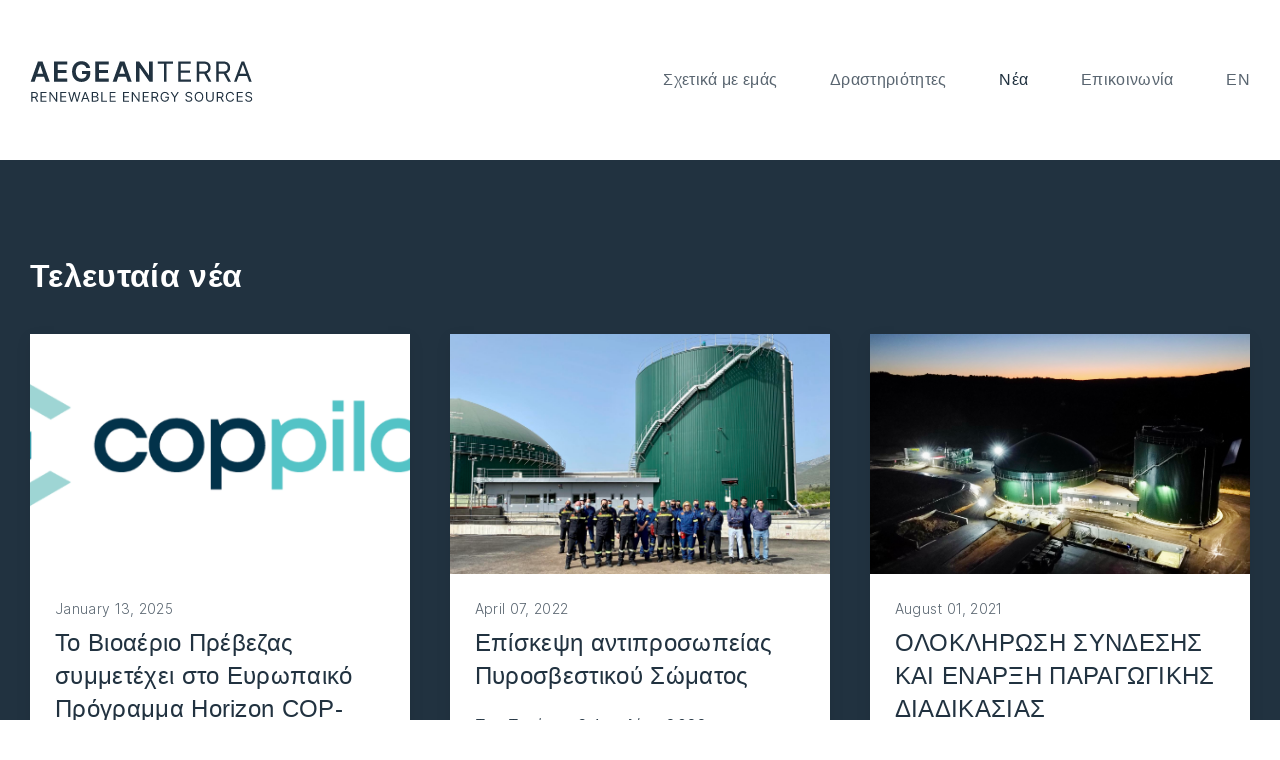

--- FILE ---
content_type: text/html; charset=UTF-8
request_url: https://aegeanterra.gr/news
body_size: 6974
content:

<!DOCTYPE html>
<html lang="en">

<head>
	<meta charset="UTF-8">
	<meta name="viewport" content="width=device-width, initial-scale=1.0">
	<meta http-equiv="X-UA-Compatible" content="ie=edge">
	<title>Νέα | Aegean Terra</title>
	<meta name="Description" content="Νέα | Aegean Terra — Ανανεώσιμες Πηγές Ενέργειας">

	<link rel="apple-touch-icon" sizes="57x57" href="/apple-icon-57x57.png">
	<link rel="apple-touch-icon" sizes="60x60" href="/apple-icon-60x60.png">
	<link rel="apple-touch-icon" sizes="72x72" href="/apple-icon-72x72.png">
	<link rel="apple-touch-icon" sizes="76x76" href="/apple-icon-76x76.png">
	<link rel="apple-touch-icon" sizes="114x114" href="/apple-icon-114x114.png">
	<link rel="apple-touch-icon" sizes="120x120" href="/apple-icon-120x120.png">
	<link rel="apple-touch-icon" sizes="144x144" href="/apple-icon-144x144.png">
	<link rel="apple-touch-icon" sizes="152x152" href="/apple-icon-152x152.png">
	<link rel="apple-touch-icon" sizes="180x180" href="/apple-icon-180x180.png">
	<link rel="icon" type="image/png" sizes="192x192"  href="/android-icon-192x192.png">
	<link rel="icon" type="image/png" sizes="32x32" href="/favicon-32x32.png">
	<link rel="icon" type="image/png" sizes="96x96" href="/favicon-96x96.png">
	<link rel="icon" type="image/png" sizes="16x16" href="/favicon-16x16.png">
	<link rel="manifest" href="/manifest.json">
	<meta name="msapplication-TileColor" content="#ffffff">
	<meta name="msapplication-TileImage" content="/ms-icon-144x144.png">
	<meta name="theme-color" content="#ffffff">

	<link href="https://aegeanterra.gr/assets/build/style.min.css" rel="stylesheet">
</head>

<body>


<div class="uk-container navbar">
	<nav class="uk-navbar-container uk-navbar-transparent navbar-container" uk-navbar>

	    <div class="uk-navbar-left">
        <a class="uk-navbar-item uk-logo logo" href="https://aegeanterra.gr">
      	   <svg width="199" height="45" viewBox="0 0 199 45" fill="none" xmlns="http://www.w3.org/2000/svg">
  <path d="M4.1282 24L5.62855 19.5167H12.4645L13.9737 24H17.4893L11.0795 5.81818H7.01349L0.612571 24H4.1282ZM6.51634 16.8711L8.9755 9.54688H9.11754L11.5767 16.8711H6.51634ZM21.2591 24H33.1555V21.239H24.5528V16.2763H32.4719V13.5153H24.5528V8.57919H33.0844V5.81818H21.2591V24ZM50.0001 11.6243H53.3559C52.7966 8.0554 49.7071 5.5696 45.6855 5.5696C40.9269 5.5696 37.358 9.06747 37.358 14.9268C37.358 20.6797 40.7671 24.2486 45.7831 24.2486C50.2842 24.2486 53.5068 21.3544 53.5068 16.6669V14.483H46.1294V17.0575H50.3197C50.2664 19.6499 48.5352 21.2923 45.8009 21.2923C42.7558 21.2923 40.6695 19.0107 40.6695 14.8913C40.6695 10.7987 42.7913 8.52592 45.7298 8.52592C47.9227 8.52592 49.4142 9.6978 50.0001 11.6243ZM58.0668 24H69.9631V21.239H61.3604V16.2763H69.2795V13.5153H61.3604V8.57919H69.892V5.81818H58.0668V24ZM76.9622 24L78.4625 19.5167H85.2985L86.8077 24H90.3233L83.9135 5.81818H79.8475L73.4466 24H76.9622ZM79.3503 16.8711L81.8095 9.54688H81.9515L84.4107 16.8711H79.3503ZM109.035 5.81818H105.759V18.2116H105.599L97.0406 5.81818H94.0931V24H97.3868V11.6154H97.5377L106.105 24H109.035V5.81818ZM113.412 7.77131H119.13V24H121.331V7.77131H127.049V5.81818H113.412V7.77131ZM131.822 24H142.937V22.0469H134.024V15.8679H142.227V13.9148H134.024V7.77131H142.795V5.81818H131.822V24ZM148.138 24H150.34V16.8977H154.317C154.477 16.8977 154.628 16.8977 154.779 16.8888L158.614 24H161.171L157.06 16.4893C159.378 15.6992 160.461 13.8082 160.461 11.3935C160.461 8.17969 158.543 5.81818 154.282 5.81818H148.138V24ZM150.34 14.9091V7.77131H154.211C157.158 7.77131 158.294 9.20952 158.294 11.3935C158.294 13.5774 157.158 14.9091 154.246 14.9091H150.34ZM165.504 24H167.706V16.8977H171.683C171.843 16.8977 171.994 16.8977 172.145 16.8888L175.98 24H178.537L174.427 16.4893C176.744 15.6992 177.827 13.8082 177.827 11.3935C177.827 8.17969 175.909 5.81818 171.648 5.81818H165.504V24ZM167.706 14.9091V7.77131H171.577C174.524 7.77131 175.661 9.20952 175.661 11.3935C175.661 13.5774 174.524 14.9091 171.612 14.9091H167.706ZM183.616 24L185.445 18.8509H192.796L194.625 24H196.933L190.257 5.81818H187.984L181.308 24H183.616ZM186.138 16.8977L189.05 8.6946H189.192L192.104 16.8977H186.138Z" fill="#213240"/>
  <path d="M1.05682 42H2.11364V38.5909H4.02273C4.09943 38.5909 4.17188 38.5909 4.24432 38.5866L6.08523 42H7.3125L5.33949 38.3949C6.4517 38.0156 6.97159 37.108 6.97159 35.9489C6.97159 34.4062 6.05114 33.2727 4.00568 33.2727H1.05682V42ZM2.11364 37.6364V34.2102H3.97159C5.38636 34.2102 5.93182 34.9006 5.93182 35.9489C5.93182 36.9972 5.38636 37.6364 3.98864 37.6364H2.11364ZM9.3926 42H14.7278V41.0625H10.4494V38.0966H14.3869V37.1591H10.4494V34.2102H14.6596V33.2727H9.3926V42ZM24.1449 33.2727H23.1052V40.142H23.0199L18.2472 33.2727H17.2245V42H18.2813V35.1477H18.3665L23.1222 42H24.1449V33.2727ZM26.9196 42H32.2549V41.0625H27.9764V38.0966H31.9139V37.1591H27.9764V34.2102H32.1867V33.2727H26.9196V42ZM36.3367 42H37.4276L39.3538 35.0455H39.422L41.3481 42H42.439L44.8254 33.2727H43.7515L41.9276 40.3807H41.8424L39.9845 33.2727H38.7913L36.9333 40.3807H36.8481L35.0242 33.2727H33.9504L36.3367 42ZM46.4804 42L47.3582 39.5284H50.8866L51.7645 42H52.8724L49.6679 33.2727H48.577L45.3724 42H46.4804ZM47.6906 38.5909L49.0884 34.6534H49.1565L50.5543 38.5909H47.6906ZM54.8918 42H58.0452C60.1077 42 60.96 40.9943 60.96 39.6818C60.96 38.3011 60.0055 37.5511 59.2043 37.5V37.4148C59.9543 37.2102 60.6191 36.7159 60.6191 35.5909C60.6191 34.3125 59.7668 33.2727 57.943 33.2727H54.8918V42ZM55.9486 41.0625V38.0284H58.0964C59.2384 38.0284 59.9543 38.7955 59.9543 39.6818C59.9543 40.4489 59.4259 41.0625 58.0452 41.0625H55.9486ZM55.9486 37.108V34.2102H57.943C59.102 34.2102 59.6134 34.8239 59.6134 35.5909C59.6134 36.5114 58.8634 37.108 57.9089 37.108H55.9486ZM63.3565 42H68.4701V41.0625H64.4133V33.2727H63.3565V42ZM70.7665 42H76.1017V41.0625H71.8233V38.0966H75.7608V37.1591H71.8233V34.2102H76.0335V33.2727H70.7665V42ZM82.6334 42H87.9686V41.0625H83.6902V38.0966H87.6277V37.1591H83.6902V34.2102H87.9004V33.2727H82.6334V42ZM97.3857 33.2727H96.3459V40.142H96.2607L91.488 33.2727H90.4653V42H91.5221V35.1477H91.6073L96.363 42H97.3857V33.2727ZM100.16 42H105.496V41.0625H101.217V38.0966H105.155V37.1591H101.217V34.2102H105.427V33.2727H100.16V42ZM107.992 42H109.049V38.5909H110.958C111.035 38.5909 111.107 38.5909 111.18 38.5866L113.021 42H114.248L112.275 38.3949C113.387 38.0156 113.907 37.108 113.907 35.9489C113.907 34.4062 112.987 33.2727 110.941 33.2727H107.992V42ZM109.049 37.6364V34.2102H110.907C112.322 34.2102 112.867 34.9006 112.867 35.9489C112.867 36.9972 112.322 37.6364 110.924 37.6364H109.049ZM122.294 36H123.385C123.061 34.3125 121.646 33.1534 119.805 33.1534C117.568 33.1534 115.987 34.875 115.987 37.6364C115.987 40.3977 117.555 42.1193 119.874 42.1193C121.953 42.1193 123.436 40.7344 123.436 38.5739V37.6364H120.112V38.5739H122.413C122.383 40.142 121.352 41.1307 119.874 41.1307C118.254 41.1307 117.01 39.9034 117.01 37.6364C117.01 35.3693 118.254 34.142 119.805 34.142C121.067 34.142 121.923 34.8537 122.294 36ZM124.887 33.2727L128.04 38.4034V42H129.097V38.4034L132.25 33.2727H131.04L128.619 37.3466H128.517L126.097 33.2727H124.887ZM143.085 35.4545H144.107C144.061 34.1378 142.846 33.1534 141.159 33.1534C139.488 33.1534 138.176 34.125 138.176 35.5909C138.176 36.767 139.028 37.4659 140.392 37.858L141.465 38.1648C142.386 38.4205 143.204 38.7443 143.204 39.6136C143.204 40.5682 142.284 41.1989 141.073 41.1989C140.034 41.1989 139.113 40.7386 139.028 39.75H137.937C138.039 41.1818 139.198 42.1534 141.073 42.1534C143.085 42.1534 144.227 41.0455 144.227 39.6307C144.227 37.9943 142.676 37.4659 141.772 37.2273L140.886 36.9886C140.238 36.8182 139.198 36.4773 139.198 35.5398C139.198 34.7045 139.965 34.0909 141.124 34.0909C142.181 34.0909 142.982 34.5938 143.085 35.4545ZM153.988 37.6364C153.988 34.875 152.369 33.1534 150.136 33.1534C147.903 33.1534 146.283 34.875 146.283 37.6364C146.283 40.3977 147.903 42.1193 150.136 42.1193C152.369 42.1193 153.988 40.3977 153.988 37.6364ZM152.965 37.6364C152.965 39.9034 151.721 41.1307 150.136 41.1307C148.55 41.1307 147.306 39.9034 147.306 37.6364C147.306 35.3693 148.55 34.142 150.136 34.142C151.721 34.142 152.965 35.3693 152.965 37.6364ZM162.152 33.2727V38.9659C162.152 40.2443 161.274 41.1648 159.817 41.1648C158.36 41.1648 157.482 40.2443 157.482 38.9659V33.2727H156.425V39.0511C156.425 40.8409 157.763 42.1534 159.817 42.1534C161.871 42.1534 163.209 40.8409 163.209 39.0511V33.2727H162.152ZM165.979 42H167.036V38.5909H168.945C169.022 38.5909 169.095 38.5909 169.167 38.5866L171.008 42H172.235L170.262 38.3949C171.374 38.0156 171.894 37.108 171.894 35.9489C171.894 34.4062 170.974 33.2727 168.928 33.2727H165.979V42ZM167.036 37.6364V34.2102H168.894C170.309 34.2102 170.854 34.9006 170.854 35.9489C170.854 36.9972 170.309 37.6364 168.911 37.6364H167.036ZM181.338 36C181.014 34.2102 179.582 33.1534 177.827 33.1534C175.594 33.1534 173.974 34.875 173.974 37.6364C173.974 40.3977 175.594 42.1193 177.827 42.1193C179.582 42.1193 181.014 41.0625 181.338 39.2727H180.281C180.025 40.483 178.986 41.1307 177.827 41.1307C176.241 41.1307 174.997 39.9034 174.997 37.6364C174.997 35.3693 176.241 34.142 177.827 34.142C178.986 34.142 180.025 34.7898 180.281 36H181.338ZM183.706 42H189.041V41.0625H184.763V38.0966H188.7V37.1591H184.763V34.2102H188.973V33.2727H183.706V42ZM196.31 35.4545H197.333C197.286 34.1378 196.072 33.1534 194.384 33.1534C192.714 33.1534 191.401 34.125 191.401 35.5909C191.401 36.767 192.254 37.4659 193.617 37.858L194.691 38.1648C195.611 38.4205 196.43 38.7443 196.43 39.6136C196.43 40.5682 195.509 41.1989 194.299 41.1989C193.259 41.1989 192.339 40.7386 192.254 39.75H191.163C191.265 41.1818 192.424 42.1534 194.299 42.1534C196.31 42.1534 197.452 41.0455 197.452 39.6307C197.452 37.9943 195.901 37.4659 194.998 37.2273L194.111 36.9886C193.464 36.8182 192.424 36.4773 192.424 35.5398C192.424 34.7045 193.191 34.0909 194.35 34.0909C195.407 34.0909 196.208 34.5938 196.31 35.4545Z" fill="#213240"/>
</svg>
  			</a>
		</div>

		<div class="uk-navbar-right">

	        <ul class="uk-navbar-nav uk-visible@m main-nav">
	            <li ><a href="/about">Σχετικά με εμάς</a></li>
	            <li>
	                <a href="#">Δραστηριότητες</a>
	                <div class="uk-navbar-dropdown main-nav-dropdown" uk-dropdown="pos: bottom-justify; offset: 25; delay-hide: 400; animation: uk-animation-fade; duration: 400">
	                    <ul class="uk-nav uk-navbar-dropdown-nav">
																						   	<li ><a href="https://aegeanterra.gr/photovoltaic-systems">Φωτοβολταϊκοί Σταθμοί</a></li>
							 								   	<li ><a href="https://aegeanterra.gr/wind-power-plants">Αιολικά Πάρκα</a></li>
							 								   	<li ><a href="https://aegeanterra.gr/biogas">Σταθμοί Παραγωγής Βιοαερίου</a></li>
							 								   	<li ><a href="https://aegeanterra.gr/solar-hybrid-power-systems">Υβριδικοί Σταθμοί Ηλεκτροπαραγωγής</a></li>
							 														</ul>
	                </div>
	            </li>
	            <li class="uk-active"><a href="/news">Νέα</a></li>
	            <li ><a href="/contact">Επικοινωνία</a></li>

									<li><a href="https://aegeanterra.gr/en/news" title="English">EN</a></li>
					        </ul>

	        <a class="uk-hidden@m responsive-nav-open" href="#modal-full" uk-toggle>=</a>

			<div id="modal-full" class="uk-modal-full" uk-modal>
			    <div class="uk-modal-dialog">
			        <button class="uk-modal-close-full uk-close-large responsive-nav-close" type="button" uk-close>×</button>
			        <div uk-height-viewport>
					    <ul class="uk-nav uk-nav-default responsive-nav">
					        <li ><a href="/about">Σχετικά με εμάς</a></li>
					        <li class="uk-parent">
				                <a href="#">Δραστηριότητες</a>
					            <ul class="uk-nav-sub">
																														<li ><a href="https://aegeanterra.gr/photovoltaic-systems">Φωτοβολταϊκοί Σταθμοί</a></li>
																					<li ><a href="https://aegeanterra.gr/wind-power-plants">Αιολικά Πάρκα</a></li>
																					<li ><a href="https://aegeanterra.gr/biogas">Σταθμοί Παραγωγής Βιοαερίου</a></li>
																					<li ><a href="https://aegeanterra.gr/solar-hybrid-power-systems">Υβριδικοί Σταθμοί Ηλεκτροπαραγωγής</a></li>
																								            </ul>
					        </li>
					        <li class="uk-active"><a href="/news">Νέα</a></li>
					        <li ><a href="/contact">Επικοινωνία</a></li>
					        <li class="uk-parent">
				               <a href="#">Γλώσσα</a>
					            <ul class="uk-nav-sub">
																												<li class="uk-active"><a href="https://aegeanterra.gr/news" title="Greek">Ελληνικά</a></li>
						                <li><a href="https://aegeanterra.gr/en/news">English</a></li>
														            </ul>
					        </li>
					    </ul>
			        </div>
			    </div>
			</div>

	    </div>

	</nav>
</div>

<main class="uk-background-primary news-listing">
	<div class="uk-container">
		<h2 class="section-title">Τελευταία νέα</h2>

		<div class="uk-child-width-1-2@m uk-child-width-1-3@l uk-grid-match uk-grid-medium" uk-grid>
			      		    <div>
		      <div class="uk-card uk-card-default news-listing-card card">
            <div class="uk-card-media-top news-listing-card-image">
                              <img src="https://aegeanterra.gr/media/pages/news/to-vioaerio-prevezas-simmetechi-sto-europaiko-programma-horizon-cop-pilot/6c4466a26b-1750930254/screenshot-2025-06-26-at-12.21.42-pm.png" alt="Το Βιοαέριο Πρέβεζας συμμετέχει στο Ευρωπαικό Πρόγραμμα Horizon COP-PILOT">
                          </div>
            <div class="uk-card-body">
              <p class="uk-text-meta"><time datetime="2025-01-13T00:00:00+02:00">January 13, 2025</time></p>
              <h3 class="uk-card-title uk-margin-remove-top"><a href="https://aegeanterra.gr/news/to-vioaerio-prevezas-simmetechi-sto-europaiko-programma-horizon-cop-pilot" class="card-link">Το Βιοαέριο Πρέβεζας συμμετέχει στο Ευρωπαικό Πρόγραμμα Horizon COP-PILOT</a></h3>
                <p class="card-summary">Το Βιοαέριο Πρέβεζας συμμετέχει στο Ευρωπαικό Πρόγραμμα Horizon COP-PILOT. Ως Δράση Καινοτομίας που χρηματοδοτείται από το πρόγραμμα HORIZON της ΕΕ, το COP-PILOT στοχεύει στην ανάπτυξη ενός πιλοτικού πλαισίου Συνεργατικής Ανοιχτής Πλατφόρμας (COP) που …</p>
                <p class="news-listing-card-cta"><span>Περισσότερα</span></p>
            </div>
		      </div>
		    </div>
      		    <div>
		      <div class="uk-card uk-card-default news-listing-card card">
            <div class="uk-card-media-top news-listing-card-image">
                              <img src="https://aegeanterra.gr/media/pages/news/episkepsi-antiprosopias-pirosvestikou-somatos/0703b03173-1750452887/1.jpg" alt="Επίσκεψη αντιπροσωπείας Πυροσβεστικού Σώματος">
                          </div>
            <div class="uk-card-body">
              <p class="uk-text-meta"><time datetime="2022-04-07T00:00:00+03:00">April 07, 2022</time></p>
              <h3 class="uk-card-title uk-margin-remove-top"><a href="https://aegeanterra.gr/news/episkepsi-antiprosopias-pirosvestikou-somatos" class="card-link">Επίσκεψη αντιπροσωπείας Πυροσβεστικού Σώματος</a></h3>
                <p class="card-summary">Την Τετάρτη 6 Απριλίου 2022 πραγματοποιήθηκε επίσκεψη της Πυροσβεστικής Υπηρεσίας Πρέβεζας στη Μονάδα Παραγωγής ΒΙΟΑΕΡΙΟ ΠΡΕΒΕΖΑΣ 1ΙΚΕ. Οι εκπρόσωποι της υπηρεσίας ξεναγήθηκαν στη μονάδα, τους εξηγήσαμε το αξίωμα λειτουργίας της παραγωγικής διαδικασίας και τη …</p>
                <p class="news-listing-card-cta"><span>Περισσότερα</span></p>
            </div>
		      </div>
		    </div>
      		    <div>
		      <div class="uk-card uk-card-default news-listing-card card">
            <div class="uk-card-media-top news-listing-card-image">
                              <img src="https://aegeanterra.gr/media/pages/news/connection-to-the-electrical-grid-inauguration-of-production-process/ac5ccb83b9-1750452887/image00001.jpeg" alt="ΟΛΟΚΛΗΡΩΣΗ ΣΥΝΔΕΣΗΣ ΚΑΙ ΕΝΑΡΞΗ ΠΑΡΑΓΩΓΙΚΗΣ ΔΙΑΔΙΚΑΣΙΑΣ">
                          </div>
            <div class="uk-card-body">
              <p class="uk-text-meta"><time datetime="2021-08-01T00:00:00+03:00">August 01, 2021</time></p>
              <h3 class="uk-card-title uk-margin-remove-top"><a href="https://aegeanterra.gr/news/connection-to-the-electrical-grid-inauguration-of-production-process" class="card-link">ΟΛΟΚΛΗΡΩΣΗ ΣΥΝΔΕΣΗΣ ΚΑΙ ΕΝΑΡΞΗ ΠΑΡΑΓΩΓΙΚΗΣ ΔΙΑΔΙΚΑΣΙΑΣ</a></h3>
                <p class="card-summary">4 ΙΟΥΛΙΟΥ 2021 ΔΕΛΤΙΟ ΤΥΠΟΥ Ένα ακόμη ενεργειακό έργο από το χαρτοφυλάκιο του ομίλου AEGEANTERRA ολοκληρώθηκε επιτυχώς. Η υπερσύγχρονη μονάδα Βιοαερίου του ομίλου «ΒΙΟΑΕΡΙΟ ΠΡΕΒΕΖΑΣ 1» συνδέθηκε επιτυχώς με το δίκτυο διανομής ηλεκτρικής ενέργειας και ήδη …</p>
                <p class="news-listing-card-cta"><span>Περισσότερα</span></p>
            </div>
		      </div>
		    </div>
      		    <div>
		      <div class="uk-card uk-card-default news-listing-card card">
            <div class="uk-card-media-top news-listing-card-image">
                              <img src="https://aegeanterra.gr/media/pages/news/biogas-tempoi/4ff4dbdd6a-1750452887/biogas-tempon.jpg" alt="ΕΓΚΑΙΝΙΑΣΤΗΚΕ Η ΜΟΝΑΔΑ ΠΑΡΑΓΩΓΗΣ ΗΛΕΚΤΡΙΚΗΣ ΕΝΕΡΓΕΙΑΣ ΒΙΟΑΕΡΙΟ ΤΕΜΠΩΝ ΙΚΕ">
                          </div>
            <div class="uk-card-body">
              <p class="uk-text-meta"><time datetime="2018-07-02T00:00:00+03:00">July 02, 2018</time></p>
              <h3 class="uk-card-title uk-margin-remove-top"><a href="https://aegeanterra.gr/news/biogas-tempoi" class="card-link">ΕΓΚΑΙΝΙΑΣΤΗΚΕ Η ΜΟΝΑΔΑ ΠΑΡΑΓΩΓΗΣ ΗΛΕΚΤΡΙΚΗΣ ΕΝΕΡΓΕΙΑΣ ΒΙΟΑΕΡΙΟ ΤΕΜΠΩΝ ΙΚΕ</a></h3>
                <p class="card-summary">Τα εγκαίνια των εγκαταστάσεων της Μονάδας Παραγωγής Βιοαερίου και Σταθμού Παραγωγής Ηλεκτρικής Ενέργειας ΒΙΟΑΕΡΙΟ ΤΕΜΠΩΝ, πραγματοποιήθηκαν σήμερα παρουσία εκπροσώπων των πολιτικών αρχών στη περιοχή «Ελιά» του Δήμου Γόννων. Την κορδέλα των εγκαινίων έκοψε ο …</p>
                <p class="news-listing-card-cta"><span>Περισσότερα</span></p>
            </div>
		      </div>
		    </div>
      		</div>

	</div>
</main>

<footer class="footer uk-text-small">
	<div class="uk-container">
		<div class="uk-child-width-1-2@m" uk-grid>
			<p>&copy; <span id="year"></span> Aegean Terra Ltd. All rights reserved.</p>
			<p>Designed by <a href="https://afivos.com">Fivos Avgerinos</a></p>
		</div>
	</div>
</footer>
<script>
var cards = document.querySelectorAll('.card');

Array.prototype.forEach.call(cards, card => {

    var
    down,
    up,
    link = card.querySelector('.card-link');

    card.style.cursor = 'pointer';

    card.addEventListener('mouseover', function(){
        card.classList.add('hovered');
    });

    card.addEventListener('mouseout', function(){
        card.classList.remove('hovered');
    });

    card.addEventListener('mousedown', function(){
        down = new Date();
    });

    card.addEventListener('mouseup', function(e){
        up = new Date();

        if ((up - down) < 200 && e.target.tagName.toLowerCase() != 'a') {
            link.click();
        }

    });

});
</script>
<script>
    document.getElementById("year").innerHTML = new Date().getFullYear();
</script>


<script src="https://aegeanterra.gr/assets/build/scripts.min.js"></script>

</body>
</html>


--- FILE ---
content_type: application/javascript
request_url: https://aegeanterra.gr/assets/build/scripts.min.js
body_size: 57432
content:
"use strict";function _typeof(t){return(_typeof="function"==typeof Symbol&&"symbol"==typeof Symbol.iterator?function(t){return typeof t}:function(t){return t&&"function"==typeof Symbol&&t.constructor===Symbol&&t!==Symbol.prototype?"symbol":typeof t})(t)}!function(){function t(t,e,i){return t(i={path:e,exports:{},require:function(t,e){return function(){throw new Error("Dynamic requires are not currently supported by @rollup/plugin-commonjs")}(null==e&&i.path)}},i.exports),i.exports}t(function(t,e){function i(t){i.installed||t.icon.add({"500px":'<svg width="20" height="20" viewBox="0 0 20 20" xmlns="http://www.w3.org/2000/svg"><path d="M9.624,11.866c-0.141,0.132,0.479,0.658,0.662,0.418c0.051-0.046,0.607-0.61,0.662-0.664c0,0,0.738,0.719,0.814,0.719 c0.1,0,0.207-0.055,0.322-0.17c0.27-0.269,0.135-0.416,0.066-0.495l-0.631-0.616l0.658-0.668c0.146-0.156,0.021-0.314-0.1-0.449 c-0.182-0.18-0.359-0.226-0.471-0.125l-0.656,0.654l-0.654-0.654c-0.033-0.034-0.08-0.045-0.124-0.045 c-0.079,0-0.191,0.068-0.307,0.181c-0.202,0.202-0.247,0.351-0.133,0.462l0.665,0.665L9.624,11.866z"/><path d="M11.066,2.884c-1.061,0-2.185,0.248-3.011,0.604c-0.087,0.034-0.141,0.106-0.15,0.205C7.893,3.784,7.919,3.909,7.982,4.066 c0.05,0.136,0.187,0.474,0.452,0.372c0.844-0.326,1.779-0.507,2.633-0.507c0.963,0,1.9,0.191,2.781,0.564 c0.695,0.292,1.357,0.719,2.078,1.34c0.051,0.044,0.105,0.068,0.164,0.068c0.143,0,0.273-0.137,0.389-0.271 c0.191-0.214,0.324-0.395,0.135-0.575c-0.686-0.654-1.436-1.138-2.363-1.533C13.24,3.097,12.168,2.884,11.066,2.884z"/><path d="M16.43,15.747c-0.092-0.028-0.242,0.05-0.309,0.119l0,0c-0.652,0.652-1.42,1.169-2.268,1.521 c-0.877,0.371-1.814,0.551-2.779,0.551c-0.961,0-1.896-0.189-2.775-0.564c-0.848-0.36-1.612-0.879-2.268-1.53 c-0.682-0.688-1.196-1.455-1.529-2.268c-0.325-0.799-0.471-1.643-0.471-1.643c-0.045-0.24-0.258-0.249-0.567-0.203 c-0.128,0.021-0.519,0.079-0.483,0.36v0.01c0.105,0.644,0.289,1.284,0.545,1.895c0.417,0.969,1.002,1.849,1.756,2.604 c0.757,0.754,1.636,1.34,2.604,1.757C8.901,18.785,9.97,19,11.088,19c1.104,0,2.186-0.215,3.188-0.645 c1.838-0.896,2.604-1.757,2.604-1.757c0.182-0.204,0.227-0.317-0.1-0.643C16.779,15.956,16.525,15.774,16.43,15.747z"/><path d="M5.633,13.287c0.293,0.71,0.723,1.341,1.262,1.882c0.54,0.54,1.172,0.971,1.882,1.264c0.731,0.303,1.509,0.461,2.298,0.461 c0.801,0,1.578-0.158,2.297-0.461c0.711-0.293,1.344-0.724,1.883-1.264c0.543-0.541,0.971-1.172,1.264-1.882 c0.314-0.721,0.463-1.5,0.463-2.298c0-0.79-0.148-1.569-0.463-2.289c-0.293-0.699-0.721-1.329-1.264-1.881 c-0.539-0.541-1.172-0.959-1.867-1.263c-0.721-0.303-1.5-0.461-2.299-0.461c-0.802,0-1.613,0.159-2.322,0.461 c-0.577,0.25-1.544,0.867-2.119,1.454v0.012V2.108h8.16C15.1,2.104,15.1,1.69,15.1,1.552C15.1,1.417,15.1,1,14.809,1H5.915 C5.676,1,5.527,1.192,5.527,1.384v6.84c0,0.214,0.273,0.372,0.529,0.428c0.5,0.105,0.614-0.056,0.737-0.224l0,0 c0.18-0.273,0.776-0.884,0.787-0.894c0.901-0.905,2.117-1.408,3.416-1.408c1.285,0,2.5,0.501,3.412,1.408 c0.914,0.914,1.408,2.122,1.408,3.405c0,1.288-0.508,2.496-1.408,3.405c-0.9,0.896-2.152,1.406-3.438,1.406 c-0.877,0-1.711-0.229-2.433-0.671v-4.158c0-0.553,0.237-1.151,0.643-1.614c0.462-0.519,1.094-0.799,1.782-0.799 c0.664,0,1.293,0.253,1.758,0.715c0.459,0.459,0.709,1.071,0.709,1.723c0,1.385-1.094,2.468-2.488,2.468 c-0.273,0-0.769-0.121-0.781-0.125c-0.281-0.087-0.405,0.306-0.438,0.436c-0.159,0.496,0.079,0.585,0.123,0.607 c0.452,0.137,0.743,0.157,1.129,0.157c1.973,0,3.572-1.6,3.572-3.57c0-1.964-1.6-3.552-3.572-3.552c-0.97,0-1.872,0.36-2.546,1.038 c-0.656,0.631-1.027,1.487-1.027,2.322v3.438v-0.011c-0.372-0.42-0.732-1.041-0.981-1.682c-0.102-0.248-0.315-0.202-0.607-0.113 c-0.135,0.035-0.519,0.157-0.44,0.439C5.372,12.799,5.577,13.164,5.633,13.287z"/></svg>',album:'<svg width="20" height="20" viewBox="0 0 20 20" xmlns="http://www.w3.org/2000/svg"><rect x="5" y="2" width="10" height="1"/><rect x="3" y="4" width="14" height="1"/><rect fill="none" stroke="#000" x="1.5" y="6.5" width="17" height="11"/></svg>',"arrow-down":'<svg width="20" height="20" viewBox="0 0 20 20" xmlns="http://www.w3.org/2000/svg"><polygon points="10.5,16.08 5.63,10.66 6.37,10 10.5,14.58 14.63,10 15.37,10.66"/><line fill="none" stroke="#000" x1="10.5" y1="4" x2="10.5" y2="15"/></svg>',"arrow-left":'<svg width="20" height="20" viewBox="0 0 20 20" xmlns="http://www.w3.org/2000/svg"><polyline fill="none" stroke="#000" points="10 14 5 9.5 10 5"/><line fill="none" stroke="#000" x1="16" y1="9.5" x2="5" y2="9.52"/></svg>',"arrow-right":'<svg width="20" height="20" viewBox="0 0 20 20" xmlns="http://www.w3.org/2000/svg"><polyline fill="none" stroke="#000" points="10 5 15 9.5 10 14"/><line fill="none" stroke="#000" x1="4" y1="9.5" x2="15" y2="9.5"/></svg>',"arrow-up":'<svg width="20" height="20" viewBox="0 0 20 20" xmlns="http://www.w3.org/2000/svg"><polygon points="10.5,4 15.37,9.4 14.63,10.08 10.5,5.49 6.37,10.08 5.63,9.4"/><line fill="none" stroke="#000" x1="10.5" y1="16" x2="10.5" y2="5"/></svg>',ban:'<svg width="20" height="20" viewBox="0 0 20 20" xmlns="http://www.w3.org/2000/svg"><circle fill="none" stroke="#000" stroke-width="1.1" cx="10" cy="10" r="9"/><line fill="none" stroke="#000" stroke-width="1.1" x1="4" y1="3.5" x2="16" y2="16.5"/></svg>',behance:'<svg width="20" height="20" viewBox="0 0 20 20" xmlns="http://www.w3.org/2000/svg"><path d="M9.5,10.6c-0.4-0.5-0.9-0.9-1.6-1.1c1.7-1,2.2-3.2,0.7-4.7C7.8,4,6.3,4,5.2,4C3.5,4,1.7,4,0,4v12c1.7,0,3.4,0,5.2,0 c1,0,2.1,0,3.1-0.5C10.2,14.6,10.5,12.3,9.5,10.6L9.5,10.6z M5.6,6.1c1.8,0,1.8,2.7-0.1,2.7c-1,0-2,0-2.9,0V6.1H5.6z M2.6,13.8v-3.1 c1.1,0,2.1,0,3.2,0c2.1,0,2.1,3.2,0.1,3.2L2.6,13.8z"/><path d="M19.9,10.9C19.7,9.2,18.7,7.6,17,7c-4.2-1.3-7.3,3.4-5.3,7.1c0.9,1.7,2.8,2.3,4.7,2.1c1.7-0.2,2.9-1.3,3.4-2.9h-2.2 c-0.4,1.3-2.4,1.5-3.5,0.6c-0.4-0.4-0.6-1.1-0.6-1.7H20C20,11.7,19.9,10.9,19.9,10.9z M13.5,10.6c0-1.6,2.3-2.7,3.5-1.4 c0.4,0.4,0.5,0.9,0.6,1.4H13.5L13.5,10.6z"/><rect x="13" y="4" width="5" height="1.4"/></svg>',bell:'<svg width="20" height="20" viewBox="0 0 20 20" xmlns="http://www.w3.org/2000/svg"><path fill="none" stroke="#000" stroke-width="1.1" d="M17,15.5 L3,15.5 C2.99,14.61 3.79,13.34 4.1,12.51 C4.58,11.3 4.72,10.35 5.19,7.01 C5.54,4.53 5.89,3.2 7.28,2.16 C8.13,1.56 9.37,1.5 9.81,1.5 L9.96,1.5 C9.96,1.5 11.62,1.41 12.67,2.17 C14.08,3.2 14.42,4.54 14.77,7.02 C15.26,10.35 15.4,11.31 15.87,12.52 C16.2,13.34 17.01,14.61 17,15.5 L17,15.5 Z"/><path fill="none" stroke="#000" d="M12.39,16 C12.39,17.37 11.35,18.43 9.91,18.43 C8.48,18.43 7.42,17.37 7.42,16"/></svg>',bold:'<svg width="20" height="20" viewBox="0 0 20 20" xmlns="http://www.w3.org/2000/svg"><path d="M5,15.3 C5.66,15.3 5.9,15 5.9,14.53 L5.9,5.5 C5.9,4.92 5.56,4.7 5,4.7 L5,4 L8.95,4 C12.6,4 13.7,5.37 13.7,6.9 C13.7,7.87 13.14,9.17 10.86,9.59 L10.86,9.7 C13.25,9.86 14.29,11.28 14.3,12.54 C14.3,14.47 12.94,16 9,16 L5,16 L5,15.3 Z M9,9.3 C11.19,9.3 11.8,8.5 11.85,7 C11.85,5.65 11.3,4.8 9,4.8 L7.67,4.8 L7.67,9.3 L9,9.3 Z M9.185,15.22 C11.97,15 12.39,14 12.4,12.58 C12.4,11.15 11.39,10 9,10 L7.67,10 L7.67,15 L9.18,15 Z"/></svg>',bolt:'<svg width="20" height="20" viewBox="0 0 20 20" xmlns="http://www.w3.org/2000/svg"><path d="M4.74,20 L7.73,12 L3,12 L15.43,1 L12.32,9 L17.02,9 L4.74,20 L4.74,20 L4.74,20 Z M9.18,11 L7.1,16.39 L14.47,10 L10.86,10 L12.99,4.67 L5.61,11 L9.18,11 L9.18,11 L9.18,11 Z"/></svg>',bookmark:'<svg width="20" height="20" viewBox="0 0 20 20" xmlns="http://www.w3.org/2000/svg"><polygon fill="none" stroke="#000" points="5.5 1.5 15.5 1.5 15.5 17.5 10.5 12.5 5.5 17.5"/></svg>',calendar:'<svg width="20" height="20" viewBox="0 0 20 20" xmlns="http://www.w3.org/2000/svg"><path d="M 2,3 2,17 18,17 18,3 2,3 Z M 17,16 3,16 3,8 17,8 17,16 Z M 17,7 3,7 3,4 17,4 17,7 Z"/><rect width="1" height="3" x="6" y="2"/><rect width="1" height="3" x="13" y="2"/></svg>',camera:'<svg width="20" height="20" viewBox="0 0 20 20" xmlns="http://www.w3.org/2000/svg"><circle fill="none" stroke="#000" stroke-width="1.1" cx="10" cy="10.8" r="3.8"/><path fill="none" stroke="#000" d="M1,4.5 C0.7,4.5 0.5,4.7 0.5,5 L0.5,17 C0.5,17.3 0.7,17.5 1,17.5 L19,17.5 C19.3,17.5 19.5,17.3 19.5,17 L19.5,5 C19.5,4.7 19.3,4.5 19,4.5 L13.5,4.5 L13.5,2.9 C13.5,2.6 13.3,2.5 13,2.5 L7,2.5 C6.7,2.5 6.5,2.6 6.5,2.9 L6.5,4.5 L1,4.5 L1,4.5 Z"/></svg>',cart:'<svg width="20" height="20" viewBox="0 0 20 20" xmlns="http://www.w3.org/2000/svg"><circle cx="7.3" cy="17.3" r="1.4"/><circle cx="13.3" cy="17.3" r="1.4"/><polyline fill="none" stroke="#000" points="0 2 3.2 4 5.3 12.5 16 12.5 18 6.5 8 6.5"/></svg>',check:'<svg width="20" height="20" viewBox="0 0 20 20" xmlns="http://www.w3.org/2000/svg"><polyline fill="none" stroke="#000" stroke-width="1.1" points="4,10 8,15 17,4"/></svg>',"chevron-double-left":'<svg width="20" height="20" viewBox="0 0 20 20" xmlns="http://www.w3.org/2000/svg"><polyline fill="none" stroke="#000" stroke-width="1.03" points="10 14 6 10 10 6"/><polyline fill="none" stroke="#000" stroke-width="1.03" points="14 14 10 10 14 6"/></svg>',"chevron-double-right":'<svg width="20" height="20" viewBox="0 0 20 20" xmlns="http://www.w3.org/2000/svg"><polyline fill="none" stroke="#000" stroke-width="1.03" points="10 6 14 10 10 14"/><polyline fill="none" stroke="#000" stroke-width="1.03" points="6 6 10 10 6 14"/></svg>',"chevron-down":'<svg width="20" height="20" viewBox="0 0 20 20" xmlns="http://www.w3.org/2000/svg"><polyline fill="none" stroke="#000" stroke-width="1.03" points="16 7 10 13 4 7"/></svg>',"chevron-left":'<svg width="20" height="20" viewBox="0 0 20 20" xmlns="http://www.w3.org/2000/svg"><polyline fill="none" stroke="#000" stroke-width="1.03" points="13 16 7 10 13 4"/></svg>',"chevron-right":'<svg width="20" height="20" viewBox="0 0 20 20" xmlns="http://www.w3.org/2000/svg"><polyline fill="none" stroke="#000" stroke-width="1.03" points="7 4 13 10 7 16"/></svg>',"chevron-up":'<svg width="20" height="20" viewBox="0 0 20 20" xmlns="http://www.w3.org/2000/svg"><polyline fill="none" stroke="#000" stroke-width="1.03" points="4 13 10 7 16 13"/></svg>',clock:'<svg width="20" height="20" viewBox="0 0 20 20" xmlns="http://www.w3.org/2000/svg"><circle fill="none" stroke="#000" stroke-width="1.1" cx="10" cy="10" r="9"/><rect x="9" y="4" width="1" height="7"/><path fill="none" stroke="#000" stroke-width="1.1" d="M13.018,14.197 L9.445,10.625"/></svg>',close:'<svg width="20" height="20" viewBox="0 0 20 20" xmlns="http://www.w3.org/2000/svg"><path fill="none" stroke="#000" stroke-width="1.06" d="M16,16 L4,4"/><path fill="none" stroke="#000" stroke-width="1.06" d="M16,4 L4,16"/></svg>',"cloud-download":'<svg width="20" height="20" viewBox="0 0 20 20" xmlns="http://www.w3.org/2000/svg"><path fill="none" stroke="#000" stroke-width="1.1" d="M6.5,14.61 L3.75,14.61 C1.96,14.61 0.5,13.17 0.5,11.39 C0.5,9.76 1.72,8.41 3.3,8.2 C3.38,5.31 5.75,3 8.68,3 C11.19,3 13.31,4.71 13.89,7.02 C14.39,6.8 14.93,6.68 15.5,6.68 C17.71,6.68 19.5,8.45 19.5,10.64 C19.5,12.83 17.71,14.6 15.5,14.6 L12.5,14.6"/><polyline fill="none" stroke="#000" points="11.75 16 9.5 18.25 7.25 16"/><path fill="none" stroke="#000" d="M9.5,18 L9.5,9.5"/></svg>',"cloud-upload":'<svg width="20" height="20" viewBox="0 0 20 20" xmlns="http://www.w3.org/2000/svg"><path fill="none" stroke="#000" stroke-width="1.1" d="M6.5,14.61 L3.75,14.61 C1.96,14.61 0.5,13.17 0.5,11.39 C0.5,9.76 1.72,8.41 3.31,8.2 C3.38,5.31 5.75,3 8.68,3 C11.19,3 13.31,4.71 13.89,7.02 C14.39,6.8 14.93,6.68 15.5,6.68 C17.71,6.68 19.5,8.45 19.5,10.64 C19.5,12.83 17.71,14.6 15.5,14.6 L12.5,14.6"/><polyline fill="none" stroke="#000" points="7.25 11.75 9.5 9.5 11.75 11.75"/><path fill="none" stroke="#000" d="M9.5,18 L9.5,9.5"/></svg>',code:'<svg width="20" height="20" viewBox="0 0 20 20" xmlns="http://www.w3.org/2000/svg"><polyline fill="none" stroke="#000" stroke-width="1.01" points="13,4 19,10 13,16"/><polyline fill="none" stroke="#000" stroke-width="1.01" points="7,4 1,10 7,16"/></svg>',cog:'<svg width="20" height="20" viewBox="0 0 20 20" xmlns="http://www.w3.org/2000/svg"><circle fill="none" stroke="#000" cx="9.997" cy="10" r="3.31"/><path fill="none" stroke="#000" d="M18.488,12.285 L16.205,16.237 C15.322,15.496 14.185,15.281 13.303,15.791 C12.428,16.289 12.047,17.373 12.246,18.5 L7.735,18.5 C7.938,17.374 7.553,16.299 6.684,15.791 C5.801,15.27 4.655,15.492 3.773,16.237 L1.5,12.285 C2.573,11.871 3.317,10.999 3.317,9.991 C3.305,8.98 2.573,8.121 1.5,7.716 L3.765,3.784 C4.645,4.516 5.794,4.738 6.687,4.232 C7.555,3.722 7.939,2.637 7.735,1.5 L12.263,1.5 C12.072,2.637 12.441,3.71 13.314,4.22 C14.206,4.73 15.343,4.516 16.225,3.794 L18.487,7.714 C17.404,8.117 16.661,8.988 16.67,10.009 C16.672,11.018 17.415,11.88 18.488,12.285 L18.488,12.285 Z"/></svg>',comment:'<svg width="20" height="20" viewBox="0 0 20 20" xmlns="http://www.w3.org/2000/svg"><path d="M6,18.71 L6,14 L1,14 L1,1 L19,1 L19,14 L10.71,14 L6,18.71 L6,18.71 Z M2,13 L7,13 L7,16.29 L10.29,13 L18,13 L18,2 L2,2 L2,13 L2,13 Z"/></svg>',commenting:'<svg width="20" height="20" viewBox="0 0 20 20" xmlns="http://www.w3.org/2000/svg"><polygon fill="none" stroke="#000" points="1.5,1.5 18.5,1.5 18.5,13.5 10.5,13.5 6.5,17.5 6.5,13.5 1.5,13.5"/><circle cx="10" cy="8" r="1"/><circle cx="6" cy="8" r="1"/><circle cx="14" cy="8" r="1"/></svg>',comments:'<svg width="20" height="20" viewBox="0 0 20 20" xmlns="http://www.w3.org/2000/svg"><polyline fill="none" stroke="#000" points="2 0.5 19.5 0.5 19.5 13"/><path d="M5,19.71 L5,15 L0,15 L0,2 L18,2 L18,15 L9.71,15 L5,19.71 L5,19.71 L5,19.71 Z M1,14 L6,14 L6,17.29 L9.29,14 L17,14 L17,3 L1,3 L1,14 L1,14 L1,14 Z"/></svg>',copy:'<svg width="20" height="20" viewBox="0 0 20 20" xmlns="http://www.w3.org/2000/svg"><rect fill="none" stroke="#000" x="3.5" y="2.5" width="12" height="16"/><polyline fill="none" stroke="#000" points="5 0.5 17.5 0.5 17.5 17"/></svg>',"credit-card":'<svg width="20" height="20" viewBox="0 0 20 20" xmlns="http://www.w3.org/2000/svg"><rect fill="none" stroke="#000" x="1.5" y="4.5" width="17" height="12"/><rect x="1" y="7" width="18" height="3"/></svg>',database:'<svg width="20" height="20" viewBox="0 0 20 20" xmlns="http://www.w3.org/2000/svg"><ellipse fill="none" stroke="#000" cx="10" cy="4.64" rx="7.5" ry="3.14"/><path fill="none" stroke="#000" d="M17.5,8.11 C17.5,9.85 14.14,11.25 10,11.25 C5.86,11.25 2.5,9.84 2.5,8.11"/><path fill="none" stroke="#000" d="M17.5,11.25 C17.5,12.99 14.14,14.39 10,14.39 C5.86,14.39 2.5,12.98 2.5,11.25"/><path fill="none" stroke="#000" d="M17.49,4.64 L17.5,14.36 C17.5,16.1 14.14,17.5 10,17.5 C5.86,17.5 2.5,16.09 2.5,14.36 L2.5,4.64"/></svg>',desktop:'<svg width="20" height="20" viewBox="0 0 20 20" xmlns="http://www.w3.org/2000/svg"><rect x="8" y="15" width="1" height="2"/><rect x="11" y="15" width="1" height="2"/><rect x="5" y="16" width="10" height="1"/><rect fill="none" stroke="#000" x="1.5" y="3.5" width="17" height="11"/></svg>',download:'<svg width="20" height="20" viewBox="0 0 20 20" xmlns="http://www.w3.org/2000/svg"><polyline fill="none" stroke="#000" points="14,10 9.5,14.5 5,10"/><rect x="3" y="17" width="13" height="1"/><line fill="none" stroke="#000" x1="9.5" y1="13.91" x2="9.5" y2="3"/></svg>',dribbble:'<svg width="20" height="20" viewBox="0 0 20 20" xmlns="http://www.w3.org/2000/svg"><path fill="none" stroke="#000" stroke-width="1.4" d="M1.3,8.9c0,0,5,0.1,8.6-1c1.4-0.4,2.6-0.9,4-1.9 c1.4-1.1,2.5-2.5,2.5-2.5"/><path fill="none" stroke="#000" stroke-width="1.4" d="M3.9,16.6c0,0,1.7-2.8,3.5-4.2 c1.8-1.3,4-2,5.7-2.2C16,10,19,10.6,19,10.6"/><path fill="none" stroke="#000" stroke-width="1.4" d="M6.9,1.6c0,0,3.3,4.6,4.2,6.8 c0.4,0.9,1.3,3.1,1.9,5.2c0.6,2,0.9,4.4,0.9,4.4"/><circle fill="none" stroke="#000" stroke-width="1.4" cx="10" cy="10" r="9"/></svg>',etsy:'<svg xmlns="http://www.w3.org/2000/svg" width="20" height="20" viewBox="0 0 20 20"><path d="M8,4.26C8,4.07,8,4,8.31,4h4.46c.79,0,1.22.67,1.53,1.91l.25,1h.76c.14-2.82.26-4,.26-4S13.65,3,12.52,3H6.81L3.75,2.92v.84l1,.2c.73.11.9.27,1,1,0,0,.06,2,.06,5.17s-.06,5.14-.06,5.14c0,.59-.23.81-1,.94l-1,.2v.84l3.06-.1h5.11c1.15,0,3.82.1,3.82.1,0-.7.45-3.88.51-4.22h-.73l-.76,1.69a2.25,2.25,0,0,1-2.45,1.47H9.4c-1,0-1.44-.4-1.44-1.24V10.44s2.16,0,2.86.06c.55,0,.85.19,1.06,1l.23,1H13L12.9,9.94,13,7.41h-.85l-.28,1.13c-.16.74-.28.84-1,1-1,.1-2.89.09-2.89.09Z"/></svg>',expand:'<svg width="20" height="20" viewBox="0 0 20 20" xmlns="http://www.w3.org/2000/svg"><polygon points="13 2 18 2 18 7 17 7 17 3 13 3"/><polygon points="2 13 3 13 3 17 7 17 7 18 2 18"/><path fill="none" stroke="#000" stroke-width="1.1" d="M11,9 L17,3"/><path fill="none" stroke="#000" stroke-width="1.1" d="M3,17 L9,11"/></svg>',facebook:'<svg width="20" height="20" viewBox="0 0 20 20" xmlns="http://www.w3.org/2000/svg"><path d="M11,10h2.6l0.4-3H11V5.3c0-0.9,0.2-1.5,1.5-1.5H14V1.1c-0.3,0-1-0.1-2.1-0.1C9.6,1,8,2.4,8,5v2H5.5v3H8v8h3V10z"/></svg>',"file-edit":'<svg width="20" height="20" viewBox="0 0 20 20" xmlns="http://www.w3.org/2000/svg"><path fill="none" stroke="#000" d="M18.65,1.68 C18.41,1.45 18.109,1.33 17.81,1.33 C17.499,1.33 17.209,1.45 16.98,1.68 L8.92,9.76 L8,12.33 L10.55,11.41 L18.651,3.34 C19.12,2.87 19.12,2.15 18.65,1.68 L18.65,1.68 L18.65,1.68 Z"/><polyline fill="none" stroke="#000" points="16.5 8.482 16.5 18.5 3.5 18.5 3.5 1.5 14.211 1.5"/></svg>',"file-pdf":'<svg width="20" height="20" viewBox="0 0 20 20" xmlns="http://www.w3.org/2000/svg"><rect fill="none" stroke="#000" width="13" height="17" x="3.5" y="1.5"/><path d="M14.65 11.67c-.48.3-1.37-.19-1.79-.37a4.65 4.65 0 0 1 1.49.06c.35.1.36.28.3.31zm-6.3.06l.43-.79a14.7 14.7 0 0 0 .75-1.64 5.48 5.48 0 0 0 1.25 1.55l.2.15a16.36 16.36 0 0 0-2.63.73zM9.5 5.32c.2 0 .32.5.32.97a1.99 1.99 0 0 1-.23 1.04 5.05 5.05 0 0 1-.17-1.3s0-.71.08-.71zm-3.9 9a4.35 4.35 0 0 1 1.21-1.46l.24-.22a4.35 4.35 0 0 1-1.46 1.68zm9.23-3.3a2.05 2.05 0 0 0-1.32-.3 11.07 11.07 0 0 0-1.58.11 4.09 4.09 0 0 1-.74-.5 5.39 5.39 0 0 1-1.32-2.06 10.37 10.37 0 0 0 .28-2.62 1.83 1.83 0 0 0-.07-.25.57.57 0 0 0-.52-.4H9.4a.59.59 0 0 0-.6.38 6.95 6.95 0 0 0 .37 3.14c-.26.63-1 2.12-1 2.12-.3.58-.57 1.08-.82 1.5l-.8.44A3.11 3.11 0 0 0 5 14.16a.39.39 0 0 0 .15.42l.24.13c1.15.56 2.28-1.74 2.66-2.42a23.1 23.1 0 0 1 3.59-.85 4.56 4.56 0 0 0 2.91.8.5.5 0 0 0 .3-.21 1.1 1.1 0 0 0 .12-.75.84.84 0 0 0-.14-.25z"/></svg>',"file-text":'<svg width="20" height="20" viewBox="0 0 20 20" xmlns="http://www.w3.org/2000/svg"><rect fill="none" stroke="#000" width="13" height="17" x="3.5" y="1.5"/><line fill="none" stroke="#000" x1="6" x2="12" y1="12.5" y2="12.5"/><line fill="none" stroke="#000" x1="6" x2="14" y1="8.5" y2="8.5"/><line fill="none" stroke="#000" x1="6" x2="14" y1="6.5" y2="6.5"/><line fill="none" stroke="#000" x1="6" x2="14" y1="10.5" y2="10.5"/></svg>',file:'<svg width="20" height="20" viewBox="0 0 20 20" xmlns="http://www.w3.org/2000/svg"><rect fill="none" stroke="#000" x="3.5" y="1.5" width="13" height="17"/></svg>',flickr:'<svg width="20" height="20" viewBox="0 0 20 20" xmlns="http://www.w3.org/2000/svg"><circle cx="5.5" cy="9.5" r="3.5"/><circle cx="14.5" cy="9.5" r="3.5"/></svg>',folder:'<svg width="20" height="20" viewBox="0 0 20 20" xmlns="http://www.w3.org/2000/svg"><polygon fill="none" stroke="#000" points="9.5 5.5 8.5 3.5 1.5 3.5 1.5 16.5 18.5 16.5 18.5 5.5"/></svg>',forward:'<svg width="20" height="20" viewBox="0 0 20 20" xmlns="http://www.w3.org/2000/svg"><path d="M2.47,13.11 C4.02,10.02 6.27,7.85 9.04,6.61 C9.48,6.41 10.27,6.13 11,5.91 L11,2 L18.89,9 L11,16 L11,12.13 C9.25,12.47 7.58,13.19 6.02,14.25 C3.03,16.28 1.63,18.54 1.63,18.54 C1.63,18.54 1.38,15.28 2.47,13.11 L2.47,13.11 Z M5.3,13.53 C6.92,12.4 9.04,11.4 12,10.92 L12,13.63 L17.36,9 L12,4.25 L12,6.8 C11.71,6.86 10.86,7.02 9.67,7.49 C6.79,8.65 4.58,10.96 3.49,13.08 C3.18,13.7 2.68,14.87 2.49,16 C3.28,15.05 4.4,14.15 5.3,13.53 L5.3,13.53 Z"/></svg>',foursquare:'<svg width="20" height="20" viewBox="0 0 20 20" xmlns="http://www.w3.org/2000/svg"><path d="M15.23,2 C15.96,2 16.4,2.41 16.5,2.86 C16.57,3.15 16.56,3.44 16.51,3.73 C16.46,4.04 14.86,11.72 14.75,12.03 C14.56,12.56 14.16,12.82 13.61,12.83 C13.03,12.84 11.09,12.51 10.69,13 C10.38,13.38 7.79,16.39 6.81,17.53 C6.61,17.76 6.4,17.96 6.08,17.99 C5.68,18.04 5.29,17.87 5.17,17.45 C5.12,17.28 5.1,17.09 5.1,16.91 C5.1,12.4 4.86,7.81 5.11,3.31 C5.17,2.5 5.81,2.12 6.53,2 L15.23,2 L15.23,2 Z M9.76,11.42 C9.94,11.19 10.17,11.1 10.45,11.1 L12.86,11.1 C13.12,11.1 13.31,10.94 13.36,10.69 C13.37,10.64 13.62,9.41 13.74,8.83 C13.81,8.52 13.53,8.28 13.27,8.28 C12.35,8.29 11.42,8.28 10.5,8.28 C9.84,8.28 9.83,7.69 9.82,7.21 C9.8,6.85 10.13,6.55 10.5,6.55 C11.59,6.56 12.67,6.55 13.76,6.55 C14.03,6.55 14.23,6.4 14.28,6.14 C14.34,5.87 14.67,4.29 14.67,4.29 C14.67,4.29 14.82,3.74 14.19,3.74 L7.34,3.74 C7,3.75 6.84,4.02 6.84,4.33 C6.84,7.58 6.85,14.95 6.85,14.99 C6.87,15 8.89,12.51 9.76,11.42 L9.76,11.42 Z"/></svg>',future:'<svg width="20" height="20" viewBox="0 0 20 20" xmlns="http://www.w3.org/2000/svg"><polyline points="19 2 18 2 18 6 14 6 14 7 19 7 19 2"/><path fill="none" stroke="#000" stroke-width="1.1" d="M18,6.548 C16.709,3.29 13.354,1 9.6,1 C4.6,1 0.6,5 0.6,10 C0.6,15 4.6,19 9.6,19 C14.6,19 18.6,15 18.6,10"/><rect x="9" y="4" width="1" height="7"/><path d="M13.018,14.197 L9.445,10.625" fill="none" stroke="#000" stroke-width="1.1"/></svg>',"git-branch":'<svg width="20" height="20" viewBox="0 0 20 20" xmlns="http://www.w3.org/2000/svg"><circle fill="none" stroke="#000" stroke-width="1.2" cx="7" cy="3" r="2"/><circle fill="none" stroke="#000" stroke-width="1.2" cx="14" cy="6" r="2"/><circle fill="none" stroke="#000" stroke-width="1.2" cx="7" cy="17" r="2"/><path fill="none" stroke="#000" stroke-width="2" d="M14,8 C14,10.41 12.43,10.87 10.56,11.25 C9.09,11.54 7,12.06 7,15 L7,5"/></svg>',"git-fork":'<svg width="20" height="20" viewBox="0 0 20 20" xmlns="http://www.w3.org/2000/svg"><circle fill="none" stroke="#000" stroke-width="1.2" cx="5.79" cy="2.79" r="1.79"/><circle fill="none" stroke="#000" stroke-width="1.2" cx="14.19" cy="2.79" r="1.79"/><circle fill="none" stroke="#000" stroke-width="1.2" cx="10.03" cy="16.79" r="1.79"/><path fill="none" stroke="#000" stroke-width="2" d="M5.79,4.57 L5.79,6.56 C5.79,9.19 10.03,10.22 10.03,13.31 C10.03,14.86 10.04,14.55 10.04,14.55 C10.04,14.37 10.04,14.86 10.04,13.31 C10.04,10.22 14.2,9.19 14.2,6.56 L14.2,4.57"/></svg>',"github-alt":'<svg width="20" height="20" viewBox="0 0 20 20" xmlns="http://www.w3.org/2000/svg"><path d="M10,0.5 C4.75,0.5 0.5,4.76 0.5,10.01 C0.5,15.26 4.75,19.51 10,19.51 C15.24,19.51 19.5,15.26 19.5,10.01 C19.5,4.76 15.25,0.5 10,0.5 L10,0.5 Z M12.81,17.69 C12.81,17.69 12.81,17.7 12.79,17.69 C12.47,17.75 12.35,17.59 12.35,17.36 L12.35,16.17 C12.35,15.45 12.09,14.92 11.58,14.56 C12.2,14.51 12.77,14.39 13.26,14.21 C13.87,13.98 14.36,13.69 14.74,13.29 C15.42,12.59 15.76,11.55 15.76,10.17 C15.76,9.25 15.45,8.46 14.83,7.8 C15.1,7.08 15.07,6.29 14.75,5.44 L14.51,5.42 C14.34,5.4 14.06,5.46 13.67,5.61 C13.25,5.78 12.79,6.03 12.31,6.35 C11.55,6.16 10.81,6.05 10.09,6.05 C9.36,6.05 8.61,6.15 7.88,6.35 C7.28,5.96 6.75,5.68 6.26,5.54 C6.07,5.47 5.9,5.44 5.78,5.44 L5.42,5.44 C5.06,6.29 5.04,7.08 5.32,7.8 C4.7,8.46 4.4,9.25 4.4,10.17 C4.4,11.94 4.96,13.16 6.08,13.84 C6.53,14.13 7.05,14.32 7.69,14.43 C8.03,14.5 8.32,14.54 8.55,14.55 C8.07,14.89 7.82,15.42 7.82,16.16 L7.82,17.51 C7.8,17.69 7.7,17.8 7.51,17.8 C4.21,16.74 1.82,13.65 1.82,10.01 C1.82,5.5 5.49,1.83 10,1.83 C14.5,1.83 18.17,5.5 18.17,10.01 C18.18,13.53 15.94,16.54 12.81,17.69 L12.81,17.69 Z"/></svg>',github:'<svg width="20" height="20" viewBox="0 0 20 20" xmlns="http://www.w3.org/2000/svg"><path d="M10,1 C5.03,1 1,5.03 1,10 C1,13.98 3.58,17.35 7.16,18.54 C7.61,18.62 7.77,18.34 7.77,18.11 C7.77,17.9 7.76,17.33 7.76,16.58 C5.26,17.12 4.73,15.37 4.73,15.37 C4.32,14.33 3.73,14.05 3.73,14.05 C2.91,13.5 3.79,13.5 3.79,13.5 C4.69,13.56 5.17,14.43 5.17,14.43 C5.97,15.8 7.28,15.41 7.79,15.18 C7.87,14.6 8.1,14.2 8.36,13.98 C6.36,13.75 4.26,12.98 4.26,9.53 C4.26,8.55 4.61,7.74 5.19,7.11 C5.1,6.88 4.79,5.97 5.28,4.73 C5.28,4.73 6.04,4.49 7.75,5.65 C8.47,5.45 9.24,5.35 10,5.35 C10.76,5.35 11.53,5.45 12.25,5.65 C13.97,4.48 14.72,4.73 14.72,4.73 C15.21,5.97 14.9,6.88 14.81,7.11 C15.39,7.74 15.73,8.54 15.73,9.53 C15.73,12.99 13.63,13.75 11.62,13.97 C11.94,14.25 12.23,14.8 12.23,15.64 C12.23,16.84 12.22,17.81 12.22,18.11 C12.22,18.35 12.38,18.63 12.84,18.54 C16.42,17.35 19,13.98 19,10 C19,5.03 14.97,1 10,1 L10,1 Z"/></svg>',gitter:'<svg width="20" height="20" viewBox="0 0 20 20" xmlns="http://www.w3.org/2000/svg"><rect x="3.5" y="1" width="1.531" height="11.471"/><rect x="7.324" y="4.059" width="1.529" height="15.294"/><rect x="11.148" y="4.059" width="1.527" height="15.294"/><rect x="14.971" y="4.059" width="1.529" height="8.412"/></svg>',"google-plus":'<svg width="20" height="20" viewBox="0 0 20 20" xmlns="http://www.w3.org/2000/svg"><path d="M12.9,9c0,2.7-0.6,5-3.2,6.3c-3.7,1.8-8.1,0.2-9.4-3.6C-1.1,7.6,1.9,3.3,6.1,3c1.7-0.1,3.2,0.3,4.6,1.3 c0.1,0.1,0.3,0.2,0.4,0.4c-0.5,0.5-1.2,1-1.7,1.6c-1-0.8-2.1-1.1-3.5-0.9C5,5.6,4.2,6,3.6,6.7c-1.3,1.3-1.5,3.4-0.5,5 c1,1.7,2.6,2.3,4.6,1.9c1.4-0.3,2.4-1.2,2.6-2.6H6.9V9H12.9z"/><polygon points="20,9 20,11 18,11 18,13 16,13 16,11 14,11 14,9 16,9 16,7 18,7 18,9"/></svg>',google:'<svg width="20" height="20" viewBox="0 0 20 20" xmlns="http://www.w3.org/2000/svg"><path d="M17.86,9.09 C18.46,12.12 17.14,16.05 13.81,17.56 C9.45,19.53 4.13,17.68 2.47,12.87 C0.68,7.68 4.22,2.42 9.5,2.03 C11.57,1.88 13.42,2.37 15.05,3.65 C15.22,3.78 15.37,3.93 15.61,4.14 C14.9,4.81 14.23,5.45 13.5,6.14 C12.27,5.08 10.84,4.72 9.28,4.98 C8.12,5.17 7.16,5.76 6.37,6.63 C4.88,8.27 4.62,10.86 5.76,12.82 C6.95,14.87 9.17,15.8 11.57,15.25 C13.27,14.87 14.76,13.33 14.89,11.75 L10.51,11.75 L10.51,9.09 L17.86,9.09 L17.86,9.09 Z"/></svg>',grid:'<svg width="20" height="20" viewBox="0 0 20 20" xmlns="http://www.w3.org/2000/svg"><rect x="2" y="2" width="3" height="3"/><rect x="8" y="2" width="3" height="3"/><rect x="14" y="2" width="3" height="3"/><rect x="2" y="8" width="3" height="3"/><rect x="8" y="8" width="3" height="3"/><rect x="14" y="8" width="3" height="3"/><rect x="2" y="14" width="3" height="3"/><rect x="8" y="14" width="3" height="3"/><rect x="14" y="14" width="3" height="3"/></svg>',happy:'<svg width="20" height="20" viewBox="0 0 20 20" xmlns="http://www.w3.org/2000/svg"><circle cx="13" cy="7" r="1"/><circle cx="7" cy="7" r="1"/><circle fill="none" stroke="#000" cx="10" cy="10" r="8.5"/><path fill="none" stroke="#000" d="M14.6,11.4 C13.9,13.3 12.1,14.5 10,14.5 C7.9,14.5 6.1,13.3 5.4,11.4"/></svg>',hashtag:'<svg width="20" height="20" viewBox="0 0 20 20" xmlns="http://www.w3.org/2000/svg"><path d="M15.431,8 L15.661,7 L12.911,7 L13.831,3 L12.901,3 L11.98,7 L9.29,7 L10.21,3 L9.281,3 L8.361,7 L5.23,7 L5,8 L8.13,8 L7.21,12 L4.23,12 L4,13 L6.98,13 L6.061,17 L6.991,17 L7.911,13 L10.601,13 L9.681,17 L10.611,17 L11.531,13 L14.431,13 L14.661,12 L11.76,12 L12.681,8 L15.431,8 Z M10.831,12 L8.141,12 L9.061,8 L11.75,8 L10.831,12 Z"/></svg>',heart:'<svg width="20" height="20" viewBox="0 0 20 20" xmlns="http://www.w3.org/2000/svg"><path fill="none" stroke="#000" stroke-width="1.03" d="M10,4 C10,4 8.1,2 5.74,2 C3.38,2 1,3.55 1,6.73 C1,8.84 2.67,10.44 2.67,10.44 L10,18 L17.33,10.44 C17.33,10.44 19,8.84 19,6.73 C19,3.55 16.62,2 14.26,2 C11.9,2 10,4 10,4 L10,4 Z"/></svg>',history:'<svg width="20" height="20" viewBox="0 0 20 20" xmlns="http://www.w3.org/2000/svg"><polyline fill="#000" points="1 2 2 2 2 6 6 6 6 7 1 7 1 2"/><path fill="none" stroke="#000" stroke-width="1.1" d="M2.1,6.548 C3.391,3.29 6.746,1 10.5,1 C15.5,1 19.5,5 19.5,10 C19.5,15 15.5,19 10.5,19 C5.5,19 1.5,15 1.5,10"/><rect x="9" y="4" width="1" height="7"/><path fill="none" stroke="#000" stroke-width="1.1" d="M13.018,14.197 L9.445,10.625"/></svg>',home:'<svg width="20" height="20" viewBox="0 0 20 20" xmlns="http://www.w3.org/2000/svg"><polygon points="18.65 11.35 10 2.71 1.35 11.35 0.65 10.65 10 1.29 19.35 10.65"/><polygon points="15 4 18 4 18 7 17 7 17 5 15 5"/><polygon points="3 11 4 11 4 18 7 18 7 12 12 12 12 18 16 18 16 11 17 11 17 19 11 19 11 13 8 13 8 19 3 19"/></svg>',image:'<svg width="20" height="20" viewBox="0 0 20 20" xmlns="http://www.w3.org/2000/svg"><circle cx="16.1" cy="6.1" r="1.1"/><rect fill="none" stroke="#000" x=".5" y="2.5" width="19" height="15"/><polyline fill="none" stroke="#000" stroke-width="1.01" points="4,13 8,9 13,14"/><polyline fill="none" stroke="#000" stroke-width="1.01" points="11,12 12.5,10.5 16,14"/></svg>',info:'<svg width="20" height="20" viewBox="0 0 20 20" xmlns="http://www.w3.org/2000/svg"><path d="M12.13,11.59 C11.97,12.84 10.35,14.12 9.1,14.16 C6.17,14.2 9.89,9.46 8.74,8.37 C9.3,8.16 10.62,7.83 10.62,8.81 C10.62,9.63 10.12,10.55 9.88,11.32 C8.66,15.16 12.13,11.15 12.14,11.18 C12.16,11.21 12.16,11.35 12.13,11.59 C12.08,11.95 12.16,11.35 12.13,11.59 L12.13,11.59 Z M11.56,5.67 C11.56,6.67 9.36,7.15 9.36,6.03 C9.36,5 11.56,4.54 11.56,5.67 L11.56,5.67 Z"/><circle fill="none" stroke="#000" stroke-width="1.1" cx="10" cy="10" r="9"/></svg>',instagram:'<svg width="20" height="20" viewBox="0 0 20 20" xmlns="http://www.w3.org/2000/svg"><path d="M13.55,1H6.46C3.45,1,1,3.44,1,6.44v7.12c0,3,2.45,5.44,5.46,5.44h7.08c3.02,0,5.46-2.44,5.46-5.44V6.44 C19.01,3.44,16.56,1,13.55,1z M17.5,14c0,1.93-1.57,3.5-3.5,3.5H6c-1.93,0-3.5-1.57-3.5-3.5V6c0-1.93,1.57-3.5,3.5-3.5h8 c1.93,0,3.5,1.57,3.5,3.5V14z"/><circle cx="14.87" cy="5.26" r="1.09"/><path d="M10.03,5.45c-2.55,0-4.63,2.06-4.63,4.6c0,2.55,2.07,4.61,4.63,4.61c2.56,0,4.63-2.061,4.63-4.61 C14.65,7.51,12.58,5.45,10.03,5.45L10.03,5.45L10.03,5.45z M10.08,13c-1.66,0-3-1.34-3-2.99c0-1.65,1.34-2.99,3-2.99s3,1.34,3,2.99 C13.08,11.66,11.74,13,10.08,13L10.08,13L10.08,13z"/></svg>',italic:'<svg width="20" height="20" viewBox="0 0 20 20" xmlns="http://www.w3.org/2000/svg"><path d="M12.63,5.48 L10.15,14.52 C10,15.08 10.37,15.25 11.92,15.3 L11.72,16 L6,16 L6.2,15.31 C7.78,15.26 8.19,15.09 8.34,14.53 L10.82,5.49 C10.97,4.92 10.63,4.76 9.09,4.71 L9.28,4 L15,4 L14.81,4.69 C13.23,4.75 12.78,4.91 12.63,5.48 L12.63,5.48 Z"/></svg>',joomla:'<svg width="20" height="20" viewBox="0 0 20 20" xmlns="http://www.w3.org/2000/svg"><path d="M7.8,13.4l1.7-1.7L5.9,8c-0.6-0.5-0.6-1.5,0-2c0.6-0.6,1.4-0.6,2,0l1.7-1.7c-1-1-2.3-1.3-3.6-1C5.8,2.2,4.8,1.4,3.7,1.4 c-1.3,0-2.3,1-2.3,2.3c0,1.1,0.8,2,1.8,2.3c-0.4,1.3-0.1,2.8,1,3.8L7.8,13.4L7.8,13.4z"/><path d="M10.2,4.3c1-1,2.5-1.4,3.8-1c0.2-1.1,1.1-2,2.3-2c1.3,0,2.3,1,2.3,2.3c0,1.2-0.9,2.2-2,2.3c0.4,1.3,0,2.8-1,3.8L13.9,8 c0.6-0.5,0.6-1.5,0-2c-0.5-0.6-1.5-0.6-2,0L8.2,9.7L6.5,8"/><path d="M14.1,16.8c-1.3,0.4-2.8,0.1-3.8-1l1.7-1.7c0.6,0.6,1.5,0.6,2,0c0.5-0.6,0.6-1.5,0-2l-3.7-3.7L12,6.7l3.7,3.7 c1,1,1.3,2.4,1,3.6c1.1,0.2,2,1.1,2,2.3c0,1.3-1,2.3-2.3,2.3C15.2,18.6,14.3,17.8,14.1,16.8"/><path d="M13.2,12.2l-3.7,3.7c-1,1-2.4,1.3-3.6,1c-0.2,1-1.2,1.8-2.2,1.8c-1.3,0-2.3-1-2.3-2.3c0-1.1,0.8-2,1.8-2.3 c-0.3-1.3,0-2.7,1-3.7l1.7,1.7c-0.6,0.6-0.6,1.5,0,2c0.6,0.6,1.4,0.6,2,0l3.7-3.7"/></svg>',laptop:'<svg width="20" height="20" viewBox="0 0 20 20" xmlns="http://www.w3.org/2000/svg"><rect y="16" width="20" height="1"/><rect fill="none" stroke="#000" x="2.5" y="4.5" width="15" height="10"/></svg>',lifesaver:'<svg width="20" height="20" viewBox="0 0 20 20" xmlns="http://www.w3.org/2000/svg"><path d="M10,0.5 C4.76,0.5 0.5,4.76 0.5,10 C0.5,15.24 4.76,19.5 10,19.5 C15.24,19.5 19.5,15.24 19.5,10 C19.5,4.76 15.24,0.5 10,0.5 L10,0.5 Z M10,1.5 C11.49,1.5 12.89,1.88 14.11,2.56 L11.85,4.82 C11.27,4.61 10.65,4.5 10,4.5 C9.21,4.5 8.47,4.67 7.79,4.96 L5.58,2.75 C6.87,1.95 8.38,1.5 10,1.5 L10,1.5 Z M4.96,7.8 C4.67,8.48 4.5,9.21 4.5,10 C4.5,10.65 4.61,11.27 4.83,11.85 L2.56,14.11 C1.88,12.89 1.5,11.49 1.5,10 C1.5,8.38 1.95,6.87 2.75,5.58 L4.96,7.79 L4.96,7.8 L4.96,7.8 Z M10,18.5 C8.25,18.5 6.62,17.97 5.27,17.06 L7.46,14.87 C8.22,15.27 9.08,15.5 10,15.5 C10.79,15.5 11.53,15.33 12.21,15.04 L14.42,17.25 C13.13,18.05 11.62,18.5 10,18.5 L10,18.5 Z M10,14.5 C7.52,14.5 5.5,12.48 5.5,10 C5.5,7.52 7.52,5.5 10,5.5 C12.48,5.5 14.5,7.52 14.5,10 C14.5,12.48 12.48,14.5 10,14.5 L10,14.5 Z M15.04,12.21 C15.33,11.53 15.5,10.79 15.5,10 C15.5,9.08 15.27,8.22 14.87,7.46 L17.06,5.27 C17.97,6.62 18.5,8.25 18.5,10 C18.5,11.62 18.05,13.13 17.25,14.42 L15.04,12.21 L15.04,12.21 Z"/></svg>',link:'<svg width="20" height="20" viewBox="0 0 20 20" xmlns="http://www.w3.org/2000/svg"><path fill="none" stroke="#000" stroke-width="1.1" d="M10.625,12.375 L7.525,15.475 C6.825,16.175 5.925,16.175 5.225,15.475 L4.525,14.775 C3.825,14.074 3.825,13.175 4.525,12.475 L7.625,9.375"/><path fill="none" stroke="#000" stroke-width="1.1" d="M9.325,7.375 L12.425,4.275 C13.125,3.575 14.025,3.575 14.724,4.275 L15.425,4.975 C16.125,5.675 16.125,6.575 15.425,7.275 L12.325,10.375"/><path fill="none" stroke="#000" stroke-width="1.1" d="M7.925,11.875 L11.925,7.975"/></svg>',linkedin:'<svg width="20" height="20" viewBox="0 0 20 20" xmlns="http://www.w3.org/2000/svg"><path d="M5.77,17.89 L5.77,7.17 L2.21,7.17 L2.21,17.89 L5.77,17.89 L5.77,17.89 Z M3.99,5.71 C5.23,5.71 6.01,4.89 6.01,3.86 C5.99,2.8 5.24,2 4.02,2 C2.8,2 2,2.8 2,3.85 C2,4.88 2.77,5.7 3.97,5.7 L3.99,5.7 L3.99,5.71 L3.99,5.71 Z"/><path d="M7.75,17.89 L11.31,17.89 L11.31,11.9 C11.31,11.58 11.33,11.26 11.43,11.03 C11.69,10.39 12.27,9.73 13.26,9.73 C14.55,9.73 15.06,10.71 15.06,12.15 L15.06,17.89 L18.62,17.89 L18.62,11.74 C18.62,8.45 16.86,6.92 14.52,6.92 C12.6,6.92 11.75,7.99 11.28,8.73 L11.3,8.73 L11.3,7.17 L7.75,7.17 C7.79,8.17 7.75,17.89 7.75,17.89 L7.75,17.89 L7.75,17.89 Z"/></svg>',list:'<svg width="20" height="20" viewBox="0 0 20 20" xmlns="http://www.w3.org/2000/svg"><rect x="6" y="4" width="12" height="1"/><rect x="6" y="9" width="12" height="1"/><rect x="6" y="14" width="12" height="1"/><rect x="2" y="4" width="2" height="1"/><rect x="2" y="9" width="2" height="1"/><rect x="2" y="14" width="2" height="1"/></svg>',location:'<svg width="20" height="20" viewBox="0 0 20 20" xmlns="http://www.w3.org/2000/svg"><path fill="none" stroke="#000" stroke-width="1.01" d="M10,0.5 C6.41,0.5 3.5,3.39 3.5,6.98 C3.5,11.83 10,19 10,19 C10,19 16.5,11.83 16.5,6.98 C16.5,3.39 13.59,0.5 10,0.5 L10,0.5 Z"/><circle fill="none" stroke="#000" cx="10" cy="6.8" r="2.3"/></svg>',lock:'<svg width="20" height="20" viewBox="0 0 20 20" xmlns="http://www.w3.org/2000/svg"><rect fill="none" stroke="#000" height="10" width="13" y="8.5" x="3.5"/><path fill="none" stroke="#000" d="M6.5,8 L6.5,4.88 C6.5,3.01 8.07,1.5 10,1.5 C11.93,1.5 13.5,3.01 13.5,4.88 L13.5,8"/></svg>',mail:'<svg width="20" height="20" viewBox="0 0 20 20" xmlns="http://www.w3.org/2000/svg"><polyline fill="none" stroke="#000" points="1.4,6.5 10,11 18.6,6.5"/><path d="M 1,4 1,16 19,16 19,4 1,4 Z M 18,15 2,15 2,5 18,5 18,15 Z"/></svg>',menu:'<svg width="20" height="20" viewBox="0 0 20 20" xmlns="http://www.w3.org/2000/svg"><rect x="2" y="4" width="16" height="1"/><rect x="2" y="9" width="16" height="1"/><rect x="2" y="14" width="16" height="1"/></svg>',microphone:'<svg width="20" height="20" viewBox="0 0 20 20" xmlns="http://www.w3.org/2000/svg"><line fill="none" stroke="#000" x1="10" x2="10" y1="16.44" y2="18.5"/><line fill="none" stroke="#000" x1="7" x2="13" y1="18.5" y2="18.5"/><path fill="none" stroke="#000" stroke-width="1.1" d="M13.5 4.89v5.87a3.5 3.5 0 0 1-7 0V4.89a3.5 3.5 0 0 1 7 0z"/><path fill="none" stroke="#000" stroke-width="1.1" d="M15.5 10.36V11a5.5 5.5 0 0 1-11 0v-.6"/></svg>',"minus-circle":'<svg width="20" height="20" viewBox="0 0 20 20" xmlns="http://www.w3.org/2000/svg"><circle fill="none" stroke="#000" stroke-width="1.1" cx="9.5" cy="9.5" r="9"/><line fill="none" stroke="#000" x1="5" y1="9.5" x2="14" y2="9.5"/></svg>',minus:'<svg width="20" height="20" viewBox="0 0 20 20" xmlns="http://www.w3.org/2000/svg"><rect height="1" width="18" y="9" x="1"/></svg>',"more-vertical":'<svg width="20" height="20" viewBox="0 0 20 20" xmlns="http://www.w3.org/2000/svg"><circle cx="10" cy="3" r="2"/><circle cx="10" cy="10" r="2"/><circle cx="10" cy="17" r="2"/></svg>',more:'<svg width="20" height="20" viewBox="0 0 20 20" xmlns="http://www.w3.org/2000/svg"><circle cx="3" cy="10" r="2"/><circle cx="10" cy="10" r="2"/><circle cx="17" cy="10" r="2"/></svg>',move:'<svg width="20" height="20" viewBox="0 0 20 20" xmlns="http://www.w3.org/2000/svg"><polygon points="4,5 1,5 1,9 2,9 2,6 4,6"/><polygon points="1,16 2,16 2,18 4,18 4,19 1,19"/><polygon points="14,16 14,19 11,19 11,18 13,18 13,16"/><rect fill="none" stroke="#000" x="5.5" y="1.5" width="13" height="13"/><rect x="1" y="11" width="1" height="3"/><rect x="6" y="18" width="3" height="1"/></svg>',nut:'<svg width="20" height="20" viewBox="0 0 20 20" xmlns="http://www.w3.org/2000/svg"><polygon fill="none" stroke="#000" points="2.5,5.7 10,1.3 17.5,5.7 17.5,14.3 10,18.7 2.5,14.3"/><circle fill="none" stroke="#000" cx="10" cy="10" r="3.5"/></svg>',pagekit:'<svg width="20" height="20" viewBox="0 0 20 20" xmlns="http://www.w3.org/2000/svg"><polygon points="3,1 17,1 17,16 10,16 10,13 14,13 14,4 6,4 6,16 10,16 10,19 3,19"/></svg>',"paint-bucket":'<svg width="20" height="20" viewBox="0 0 20 20" xmlns="http://www.w3.org/2000/svg"><path d="M10.21,1 L0,11.21 L8.1,19.31 L18.31,9.1 L10.21,1 L10.21,1 Z M16.89,9.1 L15,11 L1.7,11 L10.21,2.42 L16.89,9.1 Z"/><path fill="none" stroke="#000" stroke-width="1.1" d="M6.42,2.33 L11.7,7.61"/><path d="M18.49,12 C18.49,12 20,14.06 20,15.36 C20,16.28 19.24,17 18.49,17 L18.49,17 C17.74,17 17,16.28 17,15.36 C17,14.06 18.49,12 18.49,12 L18.49,12 Z"/></svg>',pencil:'<svg width="20" height="20" viewBox="0 0 20 20" xmlns="http://www.w3.org/2000/svg"><path fill="none" stroke="#000" d="M17.25,6.01 L7.12,16.1 L3.82,17.2 L5.02,13.9 L15.12,3.88 C15.71,3.29 16.66,3.29 17.25,3.88 C17.83,4.47 17.83,5.42 17.25,6.01 L17.25,6.01 Z"/><path fill="none" stroke="#000" d="M15.98,7.268 L13.851,5.148"/></svg>',"phone-landscape":'<svg width="20" height="20" viewBox="0 0 20 20" xmlns="http://www.w3.org/2000/svg"><path fill="none" stroke="#000" d="M17,5.5 C17.8,5.5 18.5,6.2 18.5,7 L18.5,14 C18.5,14.8 17.8,15.5 17,15.5 L3,15.5 C2.2,15.5 1.5,14.8 1.5,14 L1.5,7 C1.5,6.2 2.2,5.5 3,5.5 L17,5.5 L17,5.5 L17,5.5 Z"/><circle cx="3.8" cy="10.5" r=".8"/></svg>',phone:'<svg width="20" height="20" viewBox="0 0 20 20" xmlns="http://www.w3.org/2000/svg"><path fill="none" stroke="#000" d="M15.5,17 C15.5,17.8 14.8,18.5 14,18.5 L7,18.5 C6.2,18.5 5.5,17.8 5.5,17 L5.5,3 C5.5,2.2 6.2,1.5 7,1.5 L14,1.5 C14.8,1.5 15.5,2.2 15.5,3 L15.5,17 L15.5,17 L15.5,17 Z"/><circle cx="10.5" cy="16.5" r=".8"/></svg>',pinterest:'<svg width="20" height="20" viewBox="0 0 20 20" xmlns="http://www.w3.org/2000/svg"><path d="M10.21,1 C5.5,1 3,4.16 3,7.61 C3,9.21 3.85,11.2 5.22,11.84 C5.43,11.94 5.54,11.89 5.58,11.69 C5.62,11.54 5.8,10.8 5.88,10.45 C5.91,10.34 5.89,10.24 5.8,10.14 C5.36,9.59 5,8.58 5,7.65 C5,5.24 6.82,2.91 9.93,2.91 C12.61,2.91 14.49,4.74 14.49,7.35 C14.49,10.3 13,12.35 11.06,12.35 C9.99,12.35 9.19,11.47 9.44,10.38 C9.75,9.08 10.35,7.68 10.35,6.75 C10.35,5.91 9.9,5.21 8.97,5.21 C7.87,5.21 6.99,6.34 6.99,7.86 C6.99,8.83 7.32,9.48 7.32,9.48 C7.32,9.48 6.24,14.06 6.04,14.91 C5.7,16.35 6.08,18.7 6.12,18.9 C6.14,19.01 6.26,19.05 6.33,18.95 C6.44,18.81 7.74,16.85 8.11,15.44 C8.24,14.93 8.79,12.84 8.79,12.84 C9.15,13.52 10.19,14.09 11.29,14.09 C14.58,14.09 16.96,11.06 16.96,7.3 C16.94,3.7 14,1 10.21,1"/></svg>',"play-circle":'<svg width="20" height="20" viewBox="0 0 20 20" xmlns="http://www.w3.org/2000/svg"><polygon fill="none" stroke="#000" stroke-width="1.1" points="8.5 7 13.5 10 8.5 13"/><circle fill="none" stroke="#000" stroke-width="1.1" cx="10" cy="10" r="9"/></svg>',play:'<svg width="20" height="20" viewBox="0 0 20 20" xmlns="http://www.w3.org/2000/svg"><polygon fill="none" stroke="#000" points="6.5,5 14.5,10 6.5,15"/></svg>',"plus-circle":'<svg width="20" height="20" viewBox="0 0 20 20" xmlns="http://www.w3.org/2000/svg"><circle fill="none" stroke="#000" stroke-width="1.1" cx="9.5" cy="9.5" r="9"/><line fill="none" stroke="#000" x1="9.5" y1="5" x2="9.5" y2="14"/><line fill="none" stroke="#000" x1="5" y1="9.5" x2="14" y2="9.5"/></svg>',plus:'<svg width="20" height="20" viewBox="0 0 20 20" xmlns="http://www.w3.org/2000/svg"><rect x="9" y="1" width="1" height="17"/><rect x="1" y="9" width="17" height="1"/></svg>',print:'<svg width="20" height="20" viewBox="0 0 20 20" xmlns="http://www.w3.org/2000/svg"><polyline fill="none" stroke="#000" points="4.5 13.5 1.5 13.5 1.5 6.5 18.5 6.5 18.5 13.5 15.5 13.5"/><polyline fill="none" stroke="#000" points="15.5 6.5 15.5 2.5 4.5 2.5 4.5 6.5"/><rect fill="none" stroke="#000" width="11" height="6" x="4.5" y="11.5"/><rect width="8" height="1" x="6" y="13"/><rect width="8" height="1" x="6" y="15"/></svg>',pull:'<svg width="20" height="20" viewBox="0 0 20 20" xmlns="http://www.w3.org/2000/svg"><polygon points="6.85,8 9.5,10.6 12.15,8 12.85,8.7 9.5,12 6.15,8.7"/><line fill="none" stroke="#000" x1="9.5" y1="11" x2="9.5" y2="2"/><polyline fill="none" stroke="#000" points="6,5.5 3.5,5.5 3.5,18.5 15.5,18.5 15.5,5.5 13,5.5"/></svg>',push:'<svg width="20" height="20" viewBox="0 0 20 20" xmlns="http://www.w3.org/2000/svg"><polygon points="12.15,4 9.5,1.4 6.85,4 6.15,3.3 9.5,0 12.85,3.3"/><line fill="none" stroke="#000" x1="9.5" y1="10" x2="9.5" y2="1"/><polyline fill="none" stroke="#000" points="6 5.5 3.5 5.5 3.5 18.5 15.5 18.5 15.5 5.5 13 5.5"/></svg>',question:'<svg width="20" height="20" viewBox="0 0 20 20" xmlns="http://www.w3.org/2000/svg"><circle fill="none" stroke="#000" stroke-width="1.1" cx="10" cy="10" r="9"/><circle cx="10.44" cy="14.42" r="1.05"/><path fill="none" stroke="#000" stroke-width="1.2" d="M8.17,7.79 C8.17,4.75 12.72,4.73 12.72,7.72 C12.72,8.67 11.81,9.15 11.23,9.75 C10.75,10.24 10.51,10.73 10.45,11.4 C10.44,11.53 10.43,11.64 10.43,11.75"/></svg>',"quote-right":'<svg width="20" height="20" viewBox="0 0 20 20" xmlns="http://www.w3.org/2000/svg"><path d="M17.27,7.79 C17.27,9.45 16.97,10.43 15.99,12.02 C14.98,13.64 13,15.23 11.56,15.97 L11.1,15.08 C12.34,14.2 13.14,13.51 14.02,11.82 C14.27,11.34 14.41,10.92 14.49,10.54 C14.3,10.58 14.09,10.6 13.88,10.6 C12.06,10.6 10.59,9.12 10.59,7.3 C10.59,5.48 12.06,4 13.88,4 C15.39,4 16.67,5.02 17.05,6.42 C17.19,6.82 17.27,7.27 17.27,7.79 L17.27,7.79 Z"/><path d="M8.68,7.79 C8.68,9.45 8.38,10.43 7.4,12.02 C6.39,13.64 4.41,15.23 2.97,15.97 L2.51,15.08 C3.75,14.2 4.55,13.51 5.43,11.82 C5.68,11.34 5.82,10.92 5.9,10.54 C5.71,10.58 5.5,10.6 5.29,10.6 C3.47,10.6 2,9.12 2,7.3 C2,5.48 3.47,4 5.29,4 C6.8,4 8.08,5.02 8.46,6.42 C8.6,6.82 8.68,7.27 8.68,7.79 L8.68,7.79 Z"/></svg>',receiver:'<svg width="20" height="20" viewBox="0 0 20 20" xmlns="http://www.w3.org/2000/svg"><path fill="none" stroke="#000" stroke-width="1.01" d="M6.189,13.611C8.134,15.525 11.097,18.239 13.867,18.257C16.47,18.275 18.2,16.241 18.2,16.241L14.509,12.551L11.539,13.639L6.189,8.29L7.313,5.355L3.76,1.8C3.76,1.8 1.732,3.537 1.7,6.092C1.667,8.809 4.347,11.738 6.189,13.611"/></svg>',reddit:'<svg width="20" height="20" viewBox="0 0 20 20" xmlns="http://www.w3.org/2000/svg"><path d="M19 9.05a2.56 2.56 0 0 0-2.56-2.56 2.59 2.59 0 0 0-1.88.82 10.63 10.63 0 0 0-4.14-1v-.08c.58-1.62 1.58-3.89 2.7-4.1.38-.08.77.12 1.19.57a1.15 1.15 0 0 0-.06.37 1.48 1.48 0 1 0 1.51-1.45 1.43 1.43 0 0 0-.76.19A2.29 2.29 0 0 0 12.91 1c-2.11.43-3.39 4.38-3.63 5.19 0 0 0 .11-.06.11a10.65 10.65 0 0 0-3.75 1A2.56 2.56 0 0 0 1 9.05a2.42 2.42 0 0 0 .72 1.76A5.18 5.18 0 0 0 1.24 13c0 3.66 3.92 6.64 8.73 6.64s8.74-3 8.74-6.64a5.23 5.23 0 0 0-.46-2.13A2.58 2.58 0 0 0 19 9.05zm-16.88 0a1.44 1.44 0 0 1 2.27-1.19 7.68 7.68 0 0 0-2.07 1.91 1.33 1.33 0 0 1-.2-.72zM10 18.4c-4.17 0-7.55-2.4-7.55-5.4S5.83 7.53 10 7.53 17.5 10 17.5 13s-3.38 5.4-7.5 5.4zm7.69-8.61a7.62 7.62 0 0 0-2.09-1.91 1.41 1.41 0 0 1 .84-.28 1.47 1.47 0 0 1 1.44 1.45 1.34 1.34 0 0 1-.21.72z"/><path d="M6.69 12.58a1.39 1.39 0 1 1 1.39-1.39 1.38 1.38 0 0 1-1.38 1.39z"/><path d="M14.26 11.2a1.39 1.39 0 1 1-1.39-1.39 1.39 1.39 0 0 1 1.39 1.39z"/><path d="M13.09 14.88a.54.54 0 0 1-.09.77 5.3 5.3 0 0 1-3.26 1.19 5.61 5.61 0 0 1-3.4-1.22.55.55 0 1 1 .73-.83 4.09 4.09 0 0 0 5.25 0 .56.56 0 0 1 .77.09z"/></svg>',refresh:'<svg width="20" height="20" viewBox="0 0 20 20" xmlns="http://www.w3.org/2000/svg"><path fill="none" stroke="#000" stroke-width="1.1" d="M17.08,11.15 C17.09,11.31 17.1,11.47 17.1,11.64 C17.1,15.53 13.94,18.69 10.05,18.69 C6.16,18.68 3,15.53 3,11.63 C3,7.74 6.16,4.58 10.05,4.58 C10.9,4.58 11.71,4.73 12.46,5"/><polyline fill="none" stroke="#000" points="9.9 2 12.79 4.89 9.79 7.9"/></svg>',reply:'<svg width="20" height="20" viewBox="0 0 20 20" xmlns="http://www.w3.org/2000/svg"><path d="M17.7,13.11 C16.12,10.02 13.84,7.85 11.02,6.61 C10.57,6.41 9.75,6.13 9,5.91 L9,2 L1,9 L9,16 L9,12.13 C10.78,12.47 12.5,13.19 14.09,14.25 C17.13,16.28 18.56,18.54 18.56,18.54 C18.56,18.54 18.81,15.28 17.7,13.11 L17.7,13.11 Z M14.82,13.53 C13.17,12.4 11.01,11.4 8,10.92 L8,13.63 L2.55,9 L8,4.25 L8,6.8 C8.3,6.86 9.16,7.02 10.37,7.49 C13.3,8.65 15.54,10.96 16.65,13.08 C16.97,13.7 17.48,14.86 17.68,16 C16.87,15.05 15.73,14.15 14.82,13.53 L14.82,13.53 Z"/></svg>',rss:'<svg width="20" height="20" viewBox="0 0 20 20" xmlns="http://www.w3.org/2000/svg"><circle cx="3.12" cy="16.8" r="1.85"/><path fill="none" stroke="#000" stroke-width="1.1" d="M1.5,8.2 C1.78,8.18 2.06,8.16 2.35,8.16 C7.57,8.16 11.81,12.37 11.81,17.57 C11.81,17.89 11.79,18.19 11.76,18.5"/><path fill="none" stroke="#000" stroke-width="1.1" d="M1.5,2.52 C1.78,2.51 2.06,2.5 2.35,2.5 C10.72,2.5 17.5,9.24 17.5,17.57 C17.5,17.89 17.49,18.19 17.47,18.5"/></svg>',search:'<svg width="20" height="20" viewBox="0 0 20 20" xmlns="http://www.w3.org/2000/svg"><circle fill="none" stroke="#000" stroke-width="1.1" cx="9" cy="9" r="7"/><path fill="none" stroke="#000" stroke-width="1.1" d="M14,14 L18,18 L14,14 Z"/></svg>',server:'<svg width="20" height="20" viewBox="0 0 20 20" xmlns="http://www.w3.org/2000/svg"><rect x="3" y="3" width="1" height="2"/><rect x="5" y="3" width="1" height="2"/><rect x="7" y="3" width="1" height="2"/><rect x="16" y="3" width="1" height="1"/><rect x="16" y="10" width="1" height="1"/><circle fill="none" stroke="#000" cx="9.9" cy="17.4" r="1.4"/><rect x="3" y="10" width="1" height="2"/><rect x="5" y="10" width="1" height="2"/><rect x="9.5" y="14" width="1" height="2"/><rect x="3" y="17" width="6" height="1"/><rect x="11" y="17" width="6" height="1"/><rect fill="none" stroke="#000" x="1.5" y="1.5" width="17" height="5"/><rect fill="none" stroke="#000" x="1.5" y="8.5" width="17" height="5"/></svg>',settings:'<svg width="20" height="20" viewBox="0 0 20 20" xmlns="http://www.w3.org/2000/svg"><ellipse fill="none" stroke="#000" cx="6.11" cy="3.55" rx="2.11" ry="2.15"/><ellipse fill="none" stroke="#000" cx="6.11" cy="15.55" rx="2.11" ry="2.15"/><circle fill="none" stroke="#000" cx="13.15" cy="9.55" r="2.15"/><rect x="1" y="3" width="3" height="1"/><rect x="10" y="3" width="8" height="1"/><rect x="1" y="9" width="8" height="1"/><rect x="15" y="9" width="3" height="1"/><rect x="1" y="15" width="3" height="1"/><rect x="10" y="15" width="8" height="1"/></svg>',shrink:'<svg width="20" height="20" viewBox="0 0 20 20" xmlns="http://www.w3.org/2000/svg"><polygon points="11 4 12 4 12 8 16 8 16 9 11 9"/><polygon points="4 11 9 11 9 16 8 16 8 12 4 12"/><path fill="none" stroke="#000" stroke-width="1.1" d="M12,8 L18,2"/><path fill="none" stroke="#000" stroke-width="1.1" d="M2,18 L8,12"/></svg>',"sign-in":'<svg width="20" height="20" viewBox="0 0 20 20" xmlns="http://www.w3.org/2000/svg"><polygon points="7 2 17 2 17 17 7 17 7 16 16 16 16 3 7 3"/><polygon points="9.1 13.4 8.5 12.8 11.28 10 4 10 4 9 11.28 9 8.5 6.2 9.1 5.62 13 9.5"/></svg>',"sign-out":'<svg width="20" height="20" viewBox="0 0 20 20" xmlns="http://www.w3.org/2000/svg"><polygon points="13.1 13.4 12.5 12.8 15.28 10 8 10 8 9 15.28 9 12.5 6.2 13.1 5.62 17 9.5"/><polygon points="13 2 3 2 3 17 13 17 13 16 4 16 4 3 13 3"/></svg>',social:'<svg width="20" height="20" viewBox="0 0 20 20" xmlns="http://www.w3.org/2000/svg"><line fill="none" stroke="#000" stroke-width="1.1" x1="13.4" y1="14" x2="6.3" y2="10.7"/><line fill="none" stroke="#000" stroke-width="1.1" x1="13.5" y1="5.5" x2="6.5" y2="8.8"/><circle fill="none" stroke="#000" stroke-width="1.1" cx="15.5" cy="4.6" r="2.3"/><circle fill="none" stroke="#000" stroke-width="1.1" cx="15.5" cy="14.8" r="2.3"/><circle fill="none" stroke="#000" stroke-width="1.1" cx="4.5" cy="9.8" r="2.3"/></svg>',soundcloud:'<svg width="20" height="20" viewBox="0 0 20 20" xmlns="http://www.w3.org/2000/svg"><path d="M17.2,9.4c-0.4,0-0.8,0.1-1.101,0.2c-0.199-2.5-2.399-4.5-5-4.5c-0.6,0-1.2,0.1-1.7,0.3C9.2,5.5,9.1,5.6,9.1,5.6V15h8 c1.601,0,2.801-1.2,2.801-2.8C20,10.7,18.7,9.4,17.2,9.4L17.2,9.4z"/><rect x="6" y="6.5" width="1.5" height="8.5"/><rect x="3" y="8" width="1.5" height="7"/><rect y="10" width="1.5" height="5"/></svg>',star:'<svg width="20" height="20" viewBox="0 0 20 20" xmlns="http://www.w3.org/2000/svg"><polygon fill="none" stroke="#000" stroke-width="1.01" points="10 2 12.63 7.27 18.5 8.12 14.25 12.22 15.25 18 10 15.27 4.75 18 5.75 12.22 1.5 8.12 7.37 7.27"/></svg>',strikethrough:'<svg width="20" height="20" viewBox="0 0 20 20" xmlns="http://www.w3.org/2000/svg"><path d="M6,13.02 L6.65,13.02 C7.64,15.16 8.86,16.12 10.41,16.12 C12.22,16.12 12.92,14.93 12.92,13.89 C12.92,12.55 11.99,12.03 9.74,11.23 C8.05,10.64 6.23,10.11 6.23,7.83 C6.23,5.5 8.09,4.09 10.4,4.09 C11.44,4.09 12.13,4.31 12.72,4.54 L13.33,4 L13.81,4 L13.81,7.59 L13.16,7.59 C12.55,5.88 11.52,4.89 10.07,4.89 C8.84,4.89 7.89,5.69 7.89,7.03 C7.89,8.29 8.89,8.78 10.88,9.45 C12.57,10.03 14.38,10.6 14.38,12.91 C14.38,14.75 13.27,16.93 10.18,16.93 C9.18,16.93 8.17,16.69 7.46,16.39 L6.52,17 L6,17 L6,13.02 L6,13.02 Z"/><rect x="3" y="10" width="15" height="1"/></svg>',table:'<svg width="20" height="20" viewBox="0 0 20 20" xmlns="http://www.w3.org/2000/svg"><rect x="1" y="3" width="18" height="1"/><rect x="1" y="7" width="18" height="1"/><rect x="1" y="11" width="18" height="1"/><rect x="1" y="15" width="18" height="1"/></svg>',"tablet-landscape":'<svg width="20" height="20" viewBox="0 0 20 20" xmlns="http://www.w3.org/2000/svg"><path fill="none" stroke="#000" d="M1.5,5 C1.5,4.2 2.2,3.5 3,3.5 L17,3.5 C17.8,3.5 18.5,4.2 18.5,5 L18.5,16 C18.5,16.8 17.8,17.5 17,17.5 L3,17.5 C2.2,17.5 1.5,16.8 1.5,16 L1.5,5 L1.5,5 L1.5,5 Z"/><circle cx="3.7" cy="10.5" r=".8"/></svg>',tablet:'<svg width="20" height="20" viewBox="0 0 20 20" xmlns="http://www.w3.org/2000/svg"><path fill="none" stroke="#000" d="M5,18.5 C4.2,18.5 3.5,17.8 3.5,17 L3.5,3 C3.5,2.2 4.2,1.5 5,1.5 L16,1.5 C16.8,1.5 17.5,2.2 17.5,3 L17.5,17 C17.5,17.8 16.8,18.5 16,18.5 L5,18.5 L5,18.5 L5,18.5 Z"/><circle cx="10.5" cy="16.3" r=".8"/></svg>',tag:'<svg width="20" height="20" viewBox="0 0 20 20" xmlns="http://www.w3.org/2000/svg"><path fill="none" stroke="#000" stroke-width="1.1" d="M17.5,3.71 L17.5,7.72 C17.5,7.96 17.4,8.2 17.21,8.39 L8.39,17.2 C7.99,17.6 7.33,17.6 6.93,17.2 L2.8,13.07 C2.4,12.67 2.4,12.01 2.8,11.61 L11.61,2.8 C11.81,2.6 12.08,2.5 12.34,2.5 L16.19,2.5 C16.52,2.5 16.86,2.63 17.11,2.88 C17.35,3.11 17.48,3.4 17.5,3.71 L17.5,3.71 Z"/><circle cx="14" cy="6" r="1"/></svg>',thumbnails:'<svg width="20" height="20" viewBox="0 0 20 20" xmlns="http://www.w3.org/2000/svg"><rect fill="none" stroke="#000" x="3.5" y="3.5" width="5" height="5"/><rect fill="none" stroke="#000" x="11.5" y="3.5" width="5" height="5"/><rect fill="none" stroke="#000" x="11.5" y="11.5" width="5" height="5"/><rect fill="none" stroke="#000" x="3.5" y="11.5" width="5" height="5"/></svg>',trash:'<svg width="20" height="20" viewBox="0 0 20 20" xmlns="http://www.w3.org/2000/svg"><polyline fill="none" stroke="#000" points="6.5 3 6.5 1.5 13.5 1.5 13.5 3"/><polyline fill="none" stroke="#000" points="4.5 4 4.5 18.5 15.5 18.5 15.5 4"/><rect x="8" y="7" width="1" height="9"/><rect x="11" y="7" width="1" height="9"/><rect x="2" y="3" width="16" height="1"/></svg>',"triangle-down":'<svg width="20" height="20" viewBox="0 0 20 20" xmlns="http://www.w3.org/2000/svg"><polygon points="5 7 15 7 10 12"/></svg>',"triangle-left":'<svg width="20" height="20" viewBox="0 0 20 20" xmlns="http://www.w3.org/2000/svg"><polygon points="12 5 7 10 12 15"/></svg>',"triangle-right":'<svg width="20" height="20" viewBox="0 0 20 20" xmlns="http://www.w3.org/2000/svg"><polygon points="8 5 13 10 8 15"/></svg>',"triangle-up":'<svg width="20" height="20" viewBox="0 0 20 20" xmlns="http://www.w3.org/2000/svg"><polygon points="5 13 10 8 15 13"/></svg>',tripadvisor:'<svg width="20" height="20" viewBox="0 0 20 20" xmlns="http://www.w3.org/2000/svg"><path d="M19.021,7.866C19.256,6.862,20,5.854,20,5.854h-3.346C14.781,4.641,12.504,4,9.98,4C7.363,4,4.999,4.651,3.135,5.876H0\tc0,0,0.738,0.987,0.976,1.988c-0.611,0.837-0.973,1.852-0.973,2.964c0,2.763,2.249,5.009,5.011,5.009\tc1.576,0,2.976-0.737,3.901-1.879l1.063,1.599l1.075-1.615c0.475,0.611,1.1,1.111,1.838,1.451c1.213,0.547,2.574,0.612,3.825,0.15\tc2.589-0.963,3.913-3.852,2.964-6.439c-0.175-0.463-0.4-0.876-0.675-1.238H19.021z M16.38,14.594\tc-1.002,0.371-2.088,0.328-3.06-0.119c-0.688-0.317-1.252-0.817-1.657-1.438c-0.164-0.25-0.313-0.52-0.417-0.811\tc-0.124-0.328-0.186-0.668-0.217-1.014c-0.063-0.689,0.037-1.396,0.339-2.043c0.448-0.971,1.251-1.71,2.25-2.079\tc2.075-0.765,4.375,0.3,5.14,2.366c0.762,2.066-0.301,4.37-2.363,5.134L16.38,14.594L16.38,14.594z M8.322,13.066\tc-0.72,1.059-1.935,1.76-3.309,1.76c-2.207,0-4.001-1.797-4.001-3.996c0-2.203,1.795-4.002,4.001-4.002\tc2.204,0,3.999,1.8,3.999,4.002c0,0.137-0.024,0.261-0.04,0.396c-0.067,0.678-0.284,1.313-0.648,1.853v-0.013H8.322z M2.472,10.775\tc0,1.367,1.112,2.479,2.476,2.479c1.363,0,2.472-1.11,2.472-2.479c0-1.359-1.11-2.468-2.472-2.468\tC3.584,8.306,2.473,9.416,2.472,10.775L2.472,10.775z M12.514,10.775c0,1.367,1.104,2.479,2.471,2.479\tc1.363,0,2.474-1.108,2.474-2.479c0-1.359-1.11-2.468-2.474-2.468c-1.364,0-2.477,1.109-2.477,2.468H12.514z M3.324,10.775\tc0-0.893,0.726-1.618,1.614-1.618c0.889,0,1.625,0.727,1.625,1.618c0,0.898-0.725,1.627-1.625,1.627\tc-0.901,0-1.625-0.729-1.625-1.627H3.324z M13.354,10.775c0-0.893,0.726-1.618,1.627-1.618c0.886,0,1.61,0.727,1.61,1.618\tc0,0.898-0.726,1.627-1.626,1.627s-1.625-0.729-1.625-1.627H13.354z M9.977,4.875c1.798,0,3.425,0.324,4.849,0.968\tc-0.535,0.015-1.061,0.108-1.586,0.3c-1.264,0.463-2.264,1.388-2.815,2.604c-0.262,0.551-0.398,1.133-0.448,1.72\tC9.79,7.905,7.677,5.873,5.076,5.82C6.501,5.208,8.153,4.875,9.94,4.875H9.977z"/></svg>',tumblr:'<svg width="20" height="20" viewBox="0 0 20 20" xmlns="http://www.w3.org/2000/svg"><path d="M6.885,8.598c0,0,0,3.393,0,4.996c0,0.282,0,0.66,0.094,0.942c0.377,1.509,1.131,2.545,2.545,3.11 c1.319,0.472,2.356,0.472,3.676,0c0.565-0.188,1.132-0.659,1.132-0.659l-0.849-2.263c0,0-1.036,0.378-1.603,0.283 c-0.565-0.094-1.226-0.66-1.226-1.508c0-1.603,0-4.902,0-4.902h2.828V5.771h-2.828V2H8.205c0,0-0.094,0.66-0.188,0.942 C7.828,3.791,7.262,4.733,6.603,5.394C5.848,6.147,5,6.43,5,6.43v2.168H6.885z"/></svg>',tv:'<svg width="20" height="20" viewBox="0 0 20 20" xmlns="http://www.w3.org/2000/svg"><rect x="7" y="16" width="6" height="1"/><rect fill="none" stroke="#000" x=".5" y="3.5" width="19" height="11"/></svg>',twitter:'<svg width="20" height="20" viewBox="0 0 20 20" xmlns="http://www.w3.org/2000/svg"><path d="M19,4.74 C18.339,5.029 17.626,5.229 16.881,5.32 C17.644,4.86 18.227,4.139 18.503,3.28 C17.79,3.7 17.001,4.009 16.159,4.17 C15.485,3.45 14.526,3 13.464,3 C11.423,3 9.771,4.66 9.771,6.7 C9.771,6.99 9.804,7.269 9.868,7.539 C6.795,7.38 4.076,5.919 2.254,3.679 C1.936,4.219 1.754,4.86 1.754,5.539 C1.754,6.82 2.405,7.95 3.397,8.61 C2.79,8.589 2.22,8.429 1.723,8.149 L1.723,8.189 C1.723,9.978 2.997,11.478 4.686,11.82 C4.376,11.899 4.049,11.939 3.713,11.939 C3.475,11.939 3.245,11.919 3.018,11.88 C3.49,13.349 4.852,14.419 6.469,14.449 C5.205,15.429 3.612,16.019 1.882,16.019 C1.583,16.019 1.29,16.009 1,15.969 C2.635,17.019 4.576,17.629 6.662,17.629 C13.454,17.629 17.17,12 17.17,7.129 C17.17,6.969 17.166,6.809 17.157,6.649 C17.879,6.129 18.504,5.478 19,4.74"/></svg>',uikit:'<svg width="20" height="20" viewBox="0 0 20 20" xmlns="http://www.w3.org/2000/svg"><polygon points="14.4,3.1 11.3,5.1 15,7.3 15,12.9 10,15.7 5,12.9 5,8.5 2,6.8 2,14.8 9.9,19.5 18,14.8 18,5.3"/><polygon points="9.8,4.2 6.7,2.4 9.8,0.4 12.9,2.3"/></svg>',unlock:'<svg width="20" height="20" viewBox="0 0 20 20" xmlns="http://www.w3.org/2000/svg"><rect fill="none" stroke="#000" x="3.5" y="8.5" width="13" height="10"/><path fill="none" stroke="#000" d="M6.5,8.5 L6.5,4.9 C6.5,3 8.1,1.5 10,1.5 C11.9,1.5 13.5,3 13.5,4.9"/></svg>',upload:'<svg width="20" height="20" viewBox="0 0 20 20" xmlns="http://www.w3.org/2000/svg"><polyline fill="none" stroke="#000" points="5 8 9.5 3.5 14 8"/><rect x="3" y="17" width="13" height="1"/><line fill="none" stroke="#000" x1="9.5" y1="15" x2="9.5" y2="4"/></svg>',user:'<svg width="20" height="20" viewBox="0 0 20 20" xmlns="http://www.w3.org/2000/svg"><circle fill="none" stroke="#000" stroke-width="1.1" cx="9.9" cy="6.4" r="4.4"/><path fill="none" stroke="#000" stroke-width="1.1" d="M1.5,19 C2.3,14.5 5.8,11.2 10,11.2 C14.2,11.2 17.7,14.6 18.5,19.2"/></svg>',users:'<svg width="20" height="20" viewBox="0 0 20 20" xmlns="http://www.w3.org/2000/svg"><circle fill="none" stroke="#000" stroke-width="1.1" cx="7.7" cy="8.6" r="3.5"/><path fill="none" stroke="#000" stroke-width="1.1" d="M1,18.1 C1.7,14.6 4.4,12.1 7.6,12.1 C10.9,12.1 13.7,14.8 14.3,18.3"/><path fill="none" stroke="#000" stroke-width="1.1" d="M11.4,4 C12.8,2.4 15.4,2.8 16.3,4.7 C17.2,6.6 15.7,8.9 13.6,8.9 C16.5,8.9 18.8,11.3 19.2,14.1"/></svg>',"video-camera":'<svg width="20" height="20" viewBox="0 0 20 20" xmlns="http://www.w3.org/2000/svg"><polygon fill="none" stroke="#000" points="17.5 6.9 17.5 13.1 13.5 10.4 13.5 14.5 2.5 14.5 2.5 5.5 13.5 5.5 13.5 9.6 17.5 6.9"/></svg>',vimeo:'<svg width="20" height="20" viewBox="0 0 20 20" xmlns="http://www.w3.org/2000/svg"><path d="M2.065,7.59C1.84,7.367,1.654,7.082,1.468,6.838c-0.332-0.42-0.137-0.411,0.274-0.772c1.026-0.91,2.004-1.896,3.127-2.688 c1.017-0.713,2.365-1.173,3.286-0.039c0.849,1.045,0.869,2.629,1.084,3.891c0.215,1.309,0.421,2.648,0.88,3.901 c0.127,0.352,0.37,1.018,0.81,1.074c0.567,0.078,1.145-0.917,1.408-1.289c0.684-0.987,1.611-2.317,1.494-3.587 c-0.115-1.349-1.572-1.095-2.482-0.773c0.146-1.514,1.555-3.216,2.912-3.792c1.439-0.597,3.579-0.587,4.302,1.036 c0.772,1.759,0.078,3.802-0.763,5.396c-0.918,1.731-2.1,3.333-3.363,4.829c-1.114,1.329-2.432,2.787-4.093,3.422 c-1.897,0.723-3.021-0.686-3.667-2.318c-0.705-1.777-1.056-3.771-1.565-5.621C4.898,8.726,4.644,7.836,4.136,7.191 C3.473,6.358,2.72,7.141,2.065,7.59C1.977,7.502,2.115,7.551,2.065,7.59L2.065,7.59z"/></svg>',warning:'<svg width="20" height="20" viewBox="0 0 20 20" xmlns="http://www.w3.org/2000/svg"><circle cx="10" cy="14" r="1"/><circle fill="none" stroke="#000" stroke-width="1.1" cx="10" cy="10" r="9"/><path d="M10.97,7.72 C10.85,9.54 10.56,11.29 10.56,11.29 C10.51,11.87 10.27,12 9.99,12 C9.69,12 9.49,11.87 9.43,11.29 C9.43,11.29 9.16,9.54 9.03,7.72 C8.96,6.54 9.03,6 9.03,6 C9.03,5.45 9.46,5.02 9.99,5 C10.53,5.01 10.97,5.44 10.97,6 C10.97,6 11.04,6.54 10.97,7.72 L10.97,7.72 Z"/></svg>',whatsapp:'<svg width="20" height="20" viewBox="0 0 20 20" xmlns="http://www.w3.org/2000/svg"><path d="M16.7,3.3c-1.8-1.8-4.1-2.8-6.7-2.8c-5.2,0-9.4,4.2-9.4,9.4c0,1.7,0.4,3.3,1.3,4.7l-1.3,4.9l5-1.3c1.4,0.8,2.9,1.2,4.5,1.2 l0,0l0,0c5.2,0,9.4-4.2,9.4-9.4C19.5,7.4,18.5,5,16.7,3.3 M10.1,17.7L10.1,17.7c-1.4,0-2.8-0.4-4-1.1l-0.3-0.2l-3,0.8l0.8-2.9 l-0.2-0.3c-0.8-1.2-1.2-2.7-1.2-4.2c0-4.3,3.5-7.8,7.8-7.8c2.1,0,4.1,0.8,5.5,2.3c1.5,1.5,2.3,3.4,2.3,5.5 C17.9,14.2,14.4,17.7,10.1,17.7 M14.4,11.9c-0.2-0.1-1.4-0.7-1.6-0.8c-0.2-0.1-0.4-0.1-0.5,0.1c-0.2,0.2-0.6,0.8-0.8,0.9 c-0.1,0.2-0.3,0.2-0.5,0.1c-0.2-0.1-1-0.4-1.9-1.2c-0.7-0.6-1.2-1.4-1.3-1.6c-0.1-0.2,0-0.4,0.1-0.5C8,8.8,8.1,8.7,8.2,8.5 c0.1-0.1,0.2-0.2,0.2-0.4c0.1-0.2,0-0.3,0-0.4C8.4,7.6,7.9,6.5,7.7,6C7.5,5.5,7.3,5.6,7.2,5.6c-0.1,0-0.3,0-0.4,0 c-0.2,0-0.4,0.1-0.6,0.3c-0.2,0.2-0.8,0.8-0.8,2c0,1.2,0.8,2.3,1,2.4c0.1,0.2,1.7,2.5,4,3.5c0.6,0.2,1,0.4,1.3,0.5 c0.6,0.2,1.1,0.2,1.5,0.1c0.5-0.1,1.4-0.6,1.6-1.1c0.2-0.5,0.2-1,0.1-1.1C14.8,12.1,14.6,12,14.4,11.9"/></svg>',wordpress:'<svg width="20" height="20" viewBox="0 0 20 20" xmlns="http://www.w3.org/2000/svg"><path d="M10,0.5c-5.2,0-9.5,4.3-9.5,9.5s4.3,9.5,9.5,9.5c5.2,0,9.5-4.3,9.5-9.5S15.2,0.5,10,0.5L10,0.5L10,0.5z M15.6,3.9h-0.1 c-0.8,0-1.4,0.7-1.4,1.5c0,0.7,0.4,1.3,0.8,1.9c0.3,0.6,0.7,1.3,0.7,2.3c0,0.7-0.3,1.5-0.6,2.7L14.1,15l-3-8.9 c0.5,0,0.9-0.1,0.9-0.1C12.5,6,12.5,5.3,12,5.4c0,0-1.3,0.1-2.2,0.1C9,5.5,7.7,5.4,7.7,5.4C7.2,5.3,7.2,6,7.6,6c0,0,0.4,0.1,0.9,0.1 l1.3,3.5L8,15L5,6.1C5.5,6.1,5.9,6,5.9,6C6.4,6,6.3,5.3,5.9,5.4c0,0-1.3,0.1-2.2,0.1c-0.2,0-0.3,0-0.5,0c1.5-2.2,4-3.7,6.9-3.7 C12.2,1.7,14.1,2.6,15.6,3.9L15.6,3.9L15.6,3.9z M2.5,6.6l3.9,10.8c-2.7-1.3-4.6-4.2-4.6-7.4C1.8,8.8,2,7.6,2.5,6.6L2.5,6.6L2.5,6.6 z M10.2,10.7l2.5,6.9c0,0,0,0.1,0.1,0.1C11.9,18,11,18.2,10,18.2c-0.8,0-1.6-0.1-2.3-0.3L10.2,10.7L10.2,10.7L10.2,10.7z M14.2,17.1 l2.5-7.3c0.5-1.2,0.6-2.1,0.6-2.9c0-0.3,0-0.6-0.1-0.8c0.6,1.2,1,2.5,1,4C18.3,13,16.6,15.7,14.2,17.1L14.2,17.1L14.2,17.1z"/></svg>',world:'<svg width="20" height="20" viewBox="0 0 20 20" xmlns="http://www.w3.org/2000/svg"><path fill="none" stroke="#000" d="M1,10.5 L19,10.5"/><path fill="none" stroke="#000" d="M2.35,15.5 L17.65,15.5"/><path fill="none" stroke="#000" d="M2.35,5.5 L17.523,5.5"/><path fill="none" stroke="#000" d="M10,19.46 L9.98,19.46 C7.31,17.33 5.61,14.141 5.61,10.58 C5.61,7.02 7.33,3.83 10,1.7 C10.01,1.7 9.99,1.7 10,1.7 L10,1.7 C12.67,3.83 14.4,7.02 14.4,10.58 C14.4,14.141 12.67,17.33 10,19.46 L10,19.46 L10,19.46 L10,19.46 Z"/><circle fill="none" stroke="#000" cx="10" cy="10.5" r="9"/></svg>',xing:'<svg width="20" height="20" viewBox="0 0 20 20" xmlns="http://www.w3.org/2000/svg"><path d="M4.4,4.56 C4.24,4.56 4.11,4.61 4.05,4.72 C3.98,4.83 3.99,4.97 4.07,5.12 L5.82,8.16 L5.82,8.17 L3.06,13.04 C2.99,13.18 2.99,13.33 3.06,13.44 C3.12,13.55 3.24,13.62 3.4,13.62 L6,13.62 C6.39,13.62 6.57,13.36 6.71,13.12 C6.71,13.12 9.41,8.35 9.51,8.16 C9.49,8.14 7.72,5.04 7.72,5.04 C7.58,4.81 7.39,4.56 6.99,4.56 L4.4,4.56 L4.4,4.56 Z"/><path d="M15.3,1 C14.91,1 14.74,1.25 14.6,1.5 C14.6,1.5 9.01,11.42 8.82,11.74 C8.83,11.76 12.51,18.51 12.51,18.51 C12.64,18.74 12.84,19 13.23,19 L15.82,19 C15.98,19 16.1,18.94 16.16,18.83 C16.23,18.72 16.23,18.57 16.16,18.43 L12.5,11.74 L12.5,11.72 L18.25,1.56 C18.32,1.42 18.32,1.27 18.25,1.16 C18.21,1.06 18.08,1 17.93,1 L15.3,1 L15.3,1 Z"/></svg>',yelp:'<svg width="20" height="20" viewBox="0 0 20 20" xmlns="http://www.w3.org/2000/svg"><path d="M17.175,14.971c-0.112,0.77-1.686,2.767-2.406,3.054c-0.246,0.1-0.487,0.076-0.675-0.069\tc-0.122-0.096-2.446-3.859-2.446-3.859c-0.194-0.293-0.157-0.682,0.083-0.978c0.234-0.284,0.581-0.393,0.881-0.276\tc0.016,0.01,4.21,1.394,4.332,1.482c0.178,0.148,0.263,0.379,0.225,0.646L17.175,14.971L17.175,14.971z M11.464,10.789\tc-0.203-0.307-0.199-0.666,0.009-0.916c0,0,2.625-3.574,2.745-3.657c0.203-0.135,0.452-0.141,0.69-0.025\tc0.691,0.335,2.085,2.405,2.167,3.199v0.027c0.024,0.271-0.082,0.491-0.273,0.623c-0.132,0.083-4.43,1.155-4.43,1.155\tc-0.322,0.096-0.68-0.06-0.882-0.381L11.464,10.789z M9.475,9.563C9.32,9.609,8.848,9.757,8.269,8.817c0,0-3.916-6.16-4.007-6.351\tc-0.057-0.212,0.011-0.455,0.202-0.65C5.047,1.211,8.21,0.327,9.037,0.529c0.27,0.069,0.457,0.238,0.522,0.479\tc0.047,0.266,0.433,5.982,0.488,7.264C10.098,9.368,9.629,9.517,9.475,9.563z M9.927,19.066c-0.083,0.225-0.273,0.373-0.54,0.421\tc-0.762,0.13-3.15-0.751-3.647-1.342c-0.096-0.131-0.155-0.262-0.167-0.394c-0.011-0.095,0-0.189,0.036-0.272\tc0.061-0.155,2.917-3.538,2.917-3.538c0.214-0.272,0.595-0.355,0.952-0.213c0.345,0.13,0.56,0.428,0.536,0.749\tC10.014,14.479,9.977,18.923,9.927,19.066z M3.495,13.912c-0.235-0.009-0.444-0.148-0.568-0.382c-0.089-0.17-0.151-0.453-0.19-0.794\tC2.63,11.701,2.761,10.144,3.07,9.648c0.145-0.226,0.357-0.345,0.592-0.336c0.154,0,4.255,1.667,4.255,1.667\tc0.321,0.118,0.521,0.453,0.5,0.833c-0.023,0.37-0.236,0.655-0.551,0.738L3.495,13.912z"/></svg>',youtube:'<svg width="20" height="20" viewBox="0 0 20 20" xmlns="http://www.w3.org/2000/svg"><path d="M15,4.1c1,0.1,2.3,0,3,0.8c0.8,0.8,0.9,2.1,0.9,3.1C19,9.2,19,10.9,19,12c-0.1,1.1,0,2.4-0.5,3.4c-0.5,1.1-1.4,1.5-2.5,1.6 c-1.2,0.1-8.6,0.1-11,0c-1.1-0.1-2.4-0.1-3.2-1c-0.7-0.8-0.7-2-0.8-3C1,11.8,1,10.1,1,8.9c0-1.1,0-2.4,0.5-3.4C2,4.5,3,4.3,4.1,4.2 C5.3,4.1,12.6,4,15,4.1z M8,7.5v6l5.5-3L8,7.5z"/></svg>'})}t.exports=("undefined"!=typeof window&&window.UIkit&&window.UIkit.use(i),i)}),t(function(t,e){t.exports=function(){var t=Object.prototype,i=t.hasOwnProperty;function u(t,e){return i.call(t,e)}var e={},n=/([a-z\d])([A-Z])/g;function d(t){return t in e||(e[t]=t.replace(n,"$1-$2").toLowerCase()),e[t]}var r=/-(\w)/g;function f(t){return t.replace(r,o)}function o(t,e){return e?e.toUpperCase():""}function g(t){return t.length?o(0,t.charAt(0))+t.slice(1):""}var s=String.prototype,h=s.startsWith||function(t){return 0===this.lastIndexOf(t,0)};function m(t,e){return h.call(t,e)}var a=s.endsWith||function(t){return this.substr(-t.length)===t};function l(t,e){return a.call(t,e)}function c(t,e){return!!~this.indexOf(t,e)}var p=Array.prototype,v=s.includes||c,w=p.includes||c;function x(t,e){return t&&(A(t)?v:w).call(t,e)}var y=p.findIndex||function(t){for(var e=arguments,i=0;i<this.length;i++)if(t.call(e[1],this[i],i,this))return i;return-1};function k(t,e){return y.call(t,e)}var C=Array.isArray;function b(t){return"function"==typeof t}function L(t){return null!==t&&"object"==_typeof(t)}var $=t.toString;function M(t){return"[object Object]"===$.call(t)}function B(t){return L(t)&&t===t.window}function S(t){return L(t)&&9===t.nodeType}function I(t){return L(t)&&!!t.jquery}function T(t){return L(t)&&1<=t.nodeType}function E(t){return L(t)&&1===t.nodeType}function z(t){return $.call(t).match(/^\[object (NodeList|HTMLCollection)\]$/)}function _(t){return"boolean"==typeof t}function A(t){return"string"==typeof t}function N(t){return"number"==typeof t}function D(t){return N(t)||A(t)&&!isNaN(t-parseFloat(t))}function H(t){return!(C(t)?t.length:L(t)&&Object.keys(t).length)}function P(t){return void 0===t}function O(t){return _(t)?t:"true"===t||"1"===t||""===t||"false"!==t&&"0"!==t&&t}function Z(t){var e=Number(t);return!isNaN(e)&&e}function j(t){return parseFloat(t)||0}function F(t){return T(t)?t:z(t)||I(t)?t[0]:C(t)?F(t[0]):null}function V(t){return T(t)?[t]:z(t)?p.slice.call(t):C(t)?t.map(F).filter(Boolean):I(t)?t.toArray():[]}function W(t){return B(t)?t:(t=F(t))?(S(t)?t:t.ownerDocument).defaultView:window}function R(t){return C(t)?t:A(t)?t.split(/,(?![^(]*\))/).map(function(t){return D(t)?Z(t):O(t.trim())}):[t]}function q(t){return t?l(t,"ms")?j(t):1e3*j(t):0}function U(t,i){return t===i||L(t)&&L(i)&&Object.keys(t).length===Object.keys(i).length&&J(t,function(t,e){return t===i[e]})}function Y(t,e,i){return t.replace(new RegExp(e+"|"+i,"g"),function(t){return t===e?i:e})}var X=Object.assign||function(t){for(var e=[],i=arguments.length-1;0<i--;)e[i]=arguments[i+1];t=Object(t);for(var n=0;n<e.length;n++){var r=e[n];if(null!==r)for(var o in r)u(r,o)&&(t[o]=r[o])}return t};function G(t){return t[t.length-1]}function J(t,e){for(var i in t)if(!1===e(t[i],i))return!1;return!0}function K(t,r){return t.sort(function(t,e){var i=t[r];void 0===i&&(i=0);var n=e[r];return void 0===n&&(n=0),n<i?1:i<n?-1:0})}function Q(t,i){var n=new Set;return t.filter(function(t){var e=t[i];return!n.has(e)&&(n.add(e)||!0)})}function tt(t,e,i){return void 0===e&&(e=0),void 0===i&&(i=1),Math.min(Math.max(Z(t)||0,e),i)}function et(){}function it(t,e){return t.left<e.right&&t.right>e.left&&t.top<e.bottom&&t.bottom>e.top}function nt(t,e){return t.x<=e.right&&t.x>=e.left&&t.y<=e.bottom&&t.y>=e.top}var rt={ratio:function t(e,i,n){var r="width"===i?"height":"width",o={};return o[r]=e[i]?Math.round(n*e[r]/e[i]):e[r],o[i]=n,o},contain:function t(i,n){var r=this;return J(i=X({},i),function(t,e){return i=i[e]>n[e]?r.ratio(i,e,n[e]):i}),i},cover:function t(i,n){var r=this;return J(i=this.contain(i,n),function(t,e){return i=i[e]<n[e]?r.ratio(i,e,n[e]):i}),i}};function ot(t,e,i){if(L(e))for(var n in e)ot(t,n,e[n]);else{if(P(i))return(t=F(t))&&t.getAttribute(e);V(t).forEach(function(t){b(i)&&(i=i.call(t,ot(t,e))),null===i?ht(t,e):t.setAttribute(e,i)})}}function st(t,e){return V(t).some(function(t){return t.hasAttribute(e)})}function ht(t,e){t=V(t),e.split(" ").forEach(function(e){return t.forEach(function(t){return t.hasAttribute(e)&&t.removeAttribute(e)})})}function at(t,e){for(var i=0,n=[e,"data-"+e];i<n.length;i++)if(st(t,n[i]))return ot(t,n[i])}var lt="undefined"!=typeof window,ct=lt&&/msie|trident/i.test(window.navigator.userAgent),ut=lt&&"rtl"===ot(document.documentElement,"dir"),dt=lt&&"ontouchstart"in window,ft=lt&&window.PointerEvent,gt=lt&&(dt||window.DocumentTouch&&document instanceof DocumentTouch||navigator.maxTouchPoints),pt=ft?"pointerdown":dt?"touchstart":"mousedown",vt=ft?"pointermove":dt?"touchmove":"mousemove",wt=ft?"pointerup":dt?"touchend":"mouseup",mt=ft?"pointerenter":dt?"":"mouseenter",xt=ft?"pointerleave":dt?"":"mouseleave",yt=ft?"pointercancel":"touchcancel";function kt(t,e){return F(t)||Lt(t,bt(t,e))}function Ct(t,e){var i=V(t);return i.length&&i||$t(t,bt(t,e))}function bt(t,e){return void 0===e&&(e=document),It(t)||S(e)?e:e.ownerDocument}function Lt(t,e){return F(Mt(t,e,"querySelector"))}function $t(t,e){return V(Mt(t,e,"querySelectorAll"))}function Mt(t,s,e){if(void 0===s&&(s=document),!t||!A(t))return null;var h;It(t=t.replace(St,"$1 *"))&&(h=[],t=t.match(Tt).map(function(t){return t.replace(/,$/,"").trim()}).map(function(t,e){var i,n,r,o=s;return"!"===t[0]&&(i=t.substr(1).trim().split(" "),o=Nt(Dt(s),i[0]),t=i.slice(1).join(" ").trim()),"-"===t[0]&&(n=t.substr(1).trim().split(" "),r=(o||s).previousElementSibling,o=_t(r,t.substr(1))?r:null,t=n.slice(1).join(" ")),o?(o.id||(o.id="uk-"+Date.now()+e,h.push(function(){return ht(o,"id")})),"#"+Pt(o.id)+" "+t):null}).filter(Boolean).join(","),s=document);try{return s[e](t)}catch(t){return null}finally{h&&h.forEach(function(t){return t()})}}var Bt=/(^|[^\\],)\s*[!>+~-]/,St=/([!>+~-])(?=\s+[!>+~-]|\s*$)/g;function It(t){return A(t)&&t.match(Bt)}var Tt=/.*?[^\\](?:,|$)/g,Et=lt?Element.prototype:{},zt=Et.matches||Et.webkitMatchesSelector||Et.msMatchesSelector||et;function _t(t,e){return V(t).some(function(t){return zt.call(t,e)})}var At=Et.closest||function(t){var e=this;do{if(_t(e,t))return e}while(e=Dt(e))};function Nt(t,e){return m(e,">")&&(e=e.slice(1)),E(t)?At.call(t,e):V(t).map(function(t){return Nt(t,e)}).filter(Boolean)}function Dt(t){return(t=F(t))&&E(t.parentNode)&&t.parentNode}var Ht=lt&&window.CSS&&CSS.escape||function(t){return t.replace(/([^\x7f-\uFFFF\w-])/g,function(t){return"\\"+t})};function Pt(t){return A(t)?Ht.call(null,t):""}var Ot={area:!0,base:!0,br:!0,col:!0,embed:!0,hr:!0,img:!0,input:!0,keygen:!0,link:!0,menuitem:!0,meta:!0,param:!0,source:!0,track:!0,wbr:!0};function Zt(t){return V(t).some(function(t){return Ot[t.tagName.toLowerCase()]})}function jt(t){return V(t).some(function(t){return t.offsetWidth||t.offsetHeight||t.getClientRects().length})}var Ft="input,select,textarea,button";function Vt(t){return V(t).some(function(t){return _t(t,Ft)})}function Wt(t,e){return V(t).filter(function(t){return _t(t,e)})}function Rt(t,e){return A(e)?_t(t,e)||!!Nt(t,e):t===e||(S(e)?e.documentElement:F(e)).contains(F(t))}function qt(t,e){for(var i=[];t=Dt(t);)e&&!_t(t,e)||i.push(t);return i}function Ut(t,e){var i=(t=F(t))?V(t.children):[];return e?Wt(i,e):i}function Yt(){for(var t=[],e=arguments.length;e--;)t[e]=arguments[e];var i,n,r=Qt(t),o=r[0],s=r[1],h=r[2],a=r[3],l=r[4],o=ne(o);return 1<a.length&&(i=a,a=function t(e){return C(e.detail)?i.apply(void 0,[e].concat(e.detail)):i(e)}),l&&l.self&&(n=a,a=function t(e){if(e.target===e.currentTarget||e.target===e.current)return n.call(null,e)}),h&&(a=function(t,n,r){var o=this;return function(i){t.forEach(function(t){var e=">"===n[0]?$t(n,t).reverse().filter(function(t){return Rt(i.target,t)})[0]:Nt(i.target,n);e&&(i.delegate=t,i.current=e,r.call(o,i))})}}(o,h,a)),l=te(l),s.split(" ").forEach(function(e){return o.forEach(function(t){return t.addEventListener(e,a,l)})}),function(){return Xt(o,s,a,l)}}function Xt(t,e,i,n){void 0===n&&(n=!1),n=te(n),t=ne(t),e.split(" ").forEach(function(e){return t.forEach(function(t){return t.removeEventListener(e,i,n)})})}function Gt(){for(var t=[],e=arguments.length;e--;)t[e]=arguments[e];var i=Qt(t),n=i[0],r=i[1],o=i[2],s=i[3],h=i[4],a=i[5],l=Yt(n,r,o,function(t){var e=!a||a(t);e&&(l(),s(t,e))},h);return l}function Jt(t,i,n){return ne(t).reduce(function(t,e){return t&&e.dispatchEvent(Kt(i,!0,!0,n))},!0)}function Kt(t,e,i,n){var r;return void 0===e&&(e=!0),void 0===i&&(i=!1),A(t)&&((r=document.createEvent("CustomEvent")).initCustomEvent(t,e,i,n),t=r),t}function Qt(t){return b(t[2])&&t.splice(2,0,!1),t}function te(t){return t&&ct&&!_(t)?!!t.capture:t}function ee(t){return t&&"addEventListener"in t}function ie(t){return ee(t)?t:F(t)}function ne(t){return C(t)?t.map(ie).filter(Boolean):A(t)?$t(t):ee(t)?[t]:V(t)}function re(t){return"touch"===t.pointerType||!!t.touches}function oe(t){var e=t.touches,i=t.changedTouches,n=e&&e[0]||i&&i[0]||t;return{x:n.clientX,y:n.clientY}}function se(){var i=this;this.promise=new he(function(t,e){i.reject=e,i.resolve=t})}var he=lt&&window.Promise||ce,ae=2,le=lt&&window.setImmediate||setTimeout;function ce(t){this.state=ae,this.value=void 0,this.deferred=[];var e=this;try{t(function(t){e.resolve(t)},function(t){e.reject(t)})}catch(t){e.reject(t)}}ce.reject=function(i){return new ce(function(t,e){e(i)})},ce.resolve=function(i){return new ce(function(t,e){t(i)})},ce.all=function(o){return new ce(function(i,t){var n=[],r=0;0===o.length&&i(n);for(var e=0;e<o.length;e+=1)ce.resolve(o[e]).then(function(e){return function(t){n[e]=t,(r+=1)===o.length&&i(n)}}(e),t)})},ce.race=function(n){return new ce(function(t,e){for(var i=0;i<n.length;i+=1)ce.resolve(n[i]).then(t,e)})};var ue=ce.prototype;function de(s,h){return new he(function(t,e){var i=X({data:null,method:"GET",headers:{},xhr:new XMLHttpRequest,beforeSend:et,responseType:""},h);i.beforeSend(i);var n,r,o=i.xhr;for(n in i)if(n in o)try{o[n]=i[n]}catch(t){}for(r in o.open(i.method.toUpperCase(),s),i.headers)o.setRequestHeader(r,i.headers[r]);Yt(o,"load",function(){0===o.status||200<=o.status&&o.status<300||304===o.status?("json"===i.responseType&&A(o.response)&&(o=X(function(t){var e,i={};for(e in t)i[e]=t[e];return i}(o),{response:JSON.parse(o.response)})),t(o)):e(X(Error(o.statusText),{xhr:o,status:o.status}))}),Yt(o,"error",function(){return e(X(Error("Network Error"),{xhr:o}))}),Yt(o,"timeout",function(){return e(X(Error("Network Timeout"),{xhr:o}))}),o.send(i.data)})}function fe(n,r,o){return new he(function(t,e){var i=new Image;i.onerror=function(t){return e(t)},i.onload=function(){return t(i)},o&&(i.sizes=o),r&&(i.srcset=r),i.src=n})}function ge(t){var e;"loading"===document.readyState?e=Yt(document,"DOMContentLoaded",function(){e(),t()}):t()}function pe(t,e){return e?V(t).indexOf(F(e)):Ut(Dt(t)).indexOf(t)}function ve(t,e,i,n){void 0===i&&(i=0),void 0===n&&(n=!1);var r=(e=V(e)).length;return t=D(t)?Z(t):"next"===t?i+1:"previous"===t?i-1:pe(e,t),n?tt(t,0,r-1):(t%=r)<0?t+r:t}function we(t){return(t=Ee(t)).innerHTML="",t}function me(t,e){return t=Ee(t),P(e)?t.innerHTML:xe(t.hasChildNodes()?we(t):t,e)}function xe(e,t){return e=Ee(e),Ce(t,function(t){return e.appendChild(t)})}function ye(e,t){return e=Ee(e),Ce(t,function(t){return e.parentNode.insertBefore(t,e)})}function ke(e,t){return e=Ee(e),Ce(t,function(t){return e.nextSibling?ye(e.nextSibling,t):xe(e.parentNode,t)})}function Ce(t,e){return(t=A(t)?Ie(t):t)?"length"in t?V(t).map(e):e(t):null}function be(t){V(t).map(function(t){return t.parentNode&&t.parentNode.removeChild(t)})}function Le(t,e){for(e=F(ye(t,e));e.firstChild;)e=e.firstChild;return xe(e,t),e}function $e(t,e){return V(V(t).map(function(t){return t.hasChildNodes?Le(V(t.childNodes),e):xe(t,e)}))}function Me(t){V(t).map(Dt).filter(function(t,e,i){return i.indexOf(t)===e}).forEach(function(t){ye(t,t.childNodes),be(t)})}ue.resolve=function(t){var e=this;if(e.state===ae){if(t===e)throw new TypeError("Promise settled with itself.");var i=!1;try{var n=t&&t.then;if(null!==t&&L(t)&&b(n))return void n.call(t,function(t){i||e.resolve(t),i=!0},function(t){i||e.reject(t),i=!0})}catch(t){return void(i||e.reject(t))}e.state=0,e.value=t,e.notify()}},ue.reject=function(t){var e=this;if(e.state===ae){if(t===e)throw new TypeError("Promise settled with itself.");e.state=1,e.value=t,e.notify()}},ue.notify=function(){var o=this;le(function(){if(o.state!==ae)for(;o.deferred.length;){var t=o.deferred.shift(),e=t[0],i=t[1],n=t[2],r=t[3];try{0===o.state?b(e)?n(e.call(void 0,o.value)):n(o.value):1===o.state&&(b(i)?n(i.call(void 0,o.value)):r(o.value))}catch(t){r(t)}}})},ue.then=function(i,n){var r=this;return new ce(function(t,e){r.deferred.push([i,n,t,e]),r.notify()})},ue["catch"]=function(t){return this.then(void 0,t)};var Be=/^\s*<(\w+|!)[^>]*>/,Se=/^<(\w+)\s*\/?>(?:<\/\1>)?$/;function Ie(t){var e=Se.exec(t);if(e)return document.createElement(e[1]);var i=document.createElement("div");return Be.test(t)?i.insertAdjacentHTML("beforeend",t.trim()):i.textContent=t,1<i.childNodes.length?V(i.childNodes):i.firstChild}function Te(t,e){if(E(t))for(e(t),t=t.firstElementChild;t;){var i=t.nextElementSibling;Te(t,e),t=i}}function Ee(t,e){return A(t)?_e(t)?F(Ie(t)):Lt(t,e):F(t)}function ze(t,e){return A(t)?_e(t)?V(Ie(t)):$t(t,e):V(t)}function _e(t){return"<"===t[0]||t.match(/^\s*</)}function Ae(t){for(var e=[],i=arguments.length-1;0<i--;)e[i]=arguments[i+1];Ze(t,e,"add")}function Ne(t){for(var e=[],i=arguments.length-1;0<i--;)e[i]=arguments[i+1];Ze(t,e,"remove")}function De(t,e){ot(t,"class",function(t){return(t||"").replace(new RegExp("\\b"+e+"\\b","g"),"")})}function He(t){for(var e=[],i=arguments.length-1;0<i--;)e[i]=arguments[i+1];e[0]&&Ne(t,e[0]),e[1]&&Ae(t,e[1])}function Pe(t,e){return e&&V(t).some(function(t){return t.classList.contains(e.split(" ")[0])})}function Oe(t){for(var n,r=[],e=arguments.length-1;0<e--;)r[e]=arguments[e+1];r.length&&(n=A(G(r=je(r)))?[]:r.pop(),r=r.filter(Boolean),V(t).forEach(function(t){for(var e=t.classList,i=0;i<r.length;i++)Fe.Force?e.toggle.apply(e,[r[i]].concat(n)):e[(P(n)?!e.contains(r[i]):n)?"add":"remove"](r[i])}))}function Ze(t,i,n){(i=je(i).filter(Boolean)).length&&V(t).forEach(function(t){var e=t.classList;Fe.Multiple?e[n].apply(e,i):i.forEach(function(t){return e[n](t)})})}function je(t){return t.reduce(function(t,e){return t.concat.call(t,A(e)&&x(e," ")?e.trim().split(" "):e)},[])}var Fe={get Multiple(){return this.get("_multiple")},get Force(){return this.get("_force")},get:function t(e){var i;return u(this,e)||((i=document.createElement("_").classList).add("a","b"),i.toggle("c",!1),this._multiple=i.contains("b"),this._force=!i.contains("c")),this[e]}},Ve={"animation-iteration-count":!0,"column-count":!0,"fill-opacity":!0,"flex-grow":!0,"flex-shrink":!0,"font-weight":!0,"line-height":!0,opacity:!0,order:!0,orphans:!0,"stroke-dasharray":!0,"stroke-dashoffset":!0,widows:!0,"z-index":!0,zoom:!0};function We(t,e,r){return V(t).map(function(i){if(A(e)){if(e=Ge(e),P(r))return qe(i,e);r||N(r)?i.style[e]=D(r)&&!Ve[e]?r+"px":r:i.style.removeProperty(e)}else{if(C(e)){var n=Re(i);return e.reduce(function(t,e){return t[e]=n[Ge(e)],t},{})}L(e)&&J(e,function(t,e){return We(i,e,t)})}return i})[0]}function Re(t,e){return(t=F(t)).ownerDocument.defaultView.getComputedStyle(t,e)}function qe(t,e,i){return Re(t,i)[e]}var Ue={};function Ye(t){var e,i=document.documentElement;return ct?(t in Ue||(Ae(e=xe(i,document.createElement("div")),"uk-"+t),Ue[t]=qe(e,"content",":before").replace(/^["'](.*)["']$/,"$1"),be(e)),Ue[t]):Re(i).getPropertyValue("--uk-"+t)}var Xe={};function Ge(t){return Xe[t]||(Xe[t]=function(t){t=d(t);var e=document.documentElement.style;if(t in e)return t;var i,n=Je.length;for(;n--;)if((i="-"+Je[n]+"-"+t)in e)return i}(t)||t)}var Je=["webkit","moz","ms"];function Ke(t,s,h,a){return void 0===h&&(h=400),void 0===a&&(a="linear"),he.all(V(t).map(function(o){return new he(function(i,n){for(var t in s){var e=We(o,t);""===e&&We(o,t,e)}var r=setTimeout(function(){return Jt(o,"transitionend")},h);Gt(o,"transitionend transitioncanceled",function(t){var e=t.type;clearTimeout(r),Ne(o,"uk-transition"),We(o,{transitionProperty:"",transitionDuration:"",transitionTimingFunction:""}),("transitioncanceled"===e?n:i)()},{self:!0}),Ae(o,"uk-transition"),We(o,X({transitionProperty:Object.keys(s).map(Ge).join(","),transitionDuration:h+"ms",transitionTimingFunction:a},s))})}))}var Qe={start:Ke,stop:function t(e){return Jt(e,"transitionend"),he.resolve()},cancel:function t(e){Jt(e,"transitioncanceled")},inProgress:function t(e){return Pe(e,"uk-transition")}},ti="uk-animation-";function ei(t,e,s,h,a){return void 0===s&&(s=200),he.all(V(t).map(function(o){return new he(function(i,n){Jt(o,"animationcanceled");var r=setTimeout(function(){return Jt(o,"animationend")},s);Gt(o,"animationend animationcanceled",function(t){var e=t.type;clearTimeout(r),("animationcanceled"===e?n:i)(),We(o,"animationDuration",""),De(o,ti+"\\S*")},{self:!0}),We(o,"animationDuration",s+"ms"),Ae(o,e,ti+(a?"leave":"enter")),m(e,ti)&&Ae(o,h&&"uk-transform-origin-"+h,a&&ti+"reverse")})}))}var ii=new RegExp(ti+"(enter|leave)"),ni={in:ei,out:function t(e,i,n,r){return ei(e,i,n,r,!0)},inProgress:function t(e){return ii.test(ot(e,"class"))},cancel:function t(e){Jt(e,"animationcanceled")}},ri={width:["x","left","right"],height:["y","top","bottom"]};function oi(t,e,c,u,d,i,n,r){c=pi(c),u=pi(u);var f={element:c,target:u};if(!t||!e)return f;var o,g=hi(t),p=hi(e),v=p;return gi(v,c,g,-1),gi(v,u,p,1),d=vi(d,g.width,g.height),i=vi(i,p.width,p.height),d.x+=i.x,d.y+=i.y,v.left+=d.x,v.top+=d.y,n&&(o=[hi(W(t))],r&&o.unshift(hi(r)),J(ri,function(t,s){var h=t[0],a=t[1],l=t[2];!0!==n&&!x(n,h)||o.some(function(n){var t=c[h]===a?-g[s]:c[h]===l?g[s]:0,e=u[h]===a?p[s]:u[h]===l?-p[s]:0;if(v[a]<n[a]||v[a]+g[s]>n[l]){var i=g[s]/2,r="center"===u[h]?-p[s]/2:0;return"center"===c[h]&&(o(i,r)||o(-i,-r))||o(t,e)}function o(e,t){var i=j((v[a]+e+t-2*d[h]).toFixed(4));if(i>=n[a]&&i+g[s]<=n[l])return v[a]=i,["element","target"].forEach(function(t){f[t][h]=e?f[t][h]===ri[s][1]?ri[s][2]:ri[s][1]:f[t][h]}),!0}})})),si(t,v),f}function si(i,n){if(!n)return hi(i);var r=hi(i),o=We(i,"position");["left","top"].forEach(function(t){var e;t in n&&(e=We(i,t),We(i,t,n[t]-r[t]+j("absolute"===o&&"auto"===e?ai(i)[t]:e)))})}function hi(t){var e=W(t),i=e.pageYOffset,n=e.pageXOffset,r=B(t)?{height:ci(t),width:ui(t),top:0,left:0}:function(t){if(!t)return{};var e;jt(t)||(e=ot(t,"style"),t.style.setProperty("display","block","important"));var i=t.getBoundingClientRect();return ot(t,"style",e),i}(F(t));return{height:r.height,width:r.width,top:r.top+i,left:r.left+n,bottom:r.top+r.height+i,right:r.left+r.width+n}}function ai(t,e){e=e||(F(t)||{}).offsetParent||W(t).document.documentElement;var i=si(t),n=si(e);return{top:i.top-n.top-j(We(e,"borderTopWidth")),left:i.left-n.left-j(We(e,"borderLeftWidth"))}}function li(t){var e=[0,0];t=F(t);do{if(e[0]+=t.offsetTop,e[1]+=t.offsetLeft,"fixed"===We(t,"position")){var i=W(t);return e[0]+=i.pageYOffset,e[1]+=i.pageXOffset,e}}while(t=t.offsetParent);return e}var ci=di("height"),ui=di("width");function di(n){var r=g(n);return function(t,e){if(P(e)){if(B(t))return t["inner"+r];if(S(t)){var i=t.documentElement;return Math.max(i["offset"+r],i["scroll"+r])}return(e="auto"===(e=We(t=F(t),n))?t["offset"+r]:j(e)||0)-fi(t,n)}We(t,n,e||0===e?+e+fi(t,n)+"px":"")}}function fi(i,t,e){return void 0===e&&(e="border-box"),We(i,"boxSizing")===e?ri[t].slice(1).map(g).reduce(function(t,e){return t+j(We(i,"padding"+e))+j(We(i,"border"+e+"Width"))},0):0}function gi(o,s,h,a){J(ri,function(t,e){var i=t[0],n=t[1],r=t[2];s[i]===r?o[n]+=h[e]*a:"center"===s[i]&&(o[n]+=h[e]*a/2)})}function pi(t){var e=/left|center|right/,i=/top|center|bottom/;return 1===(t=(t||"").split(" ")).length&&(t=e.test(t[0])?t.concat("center"):i.test(t[0])?["center"].concat(t):["center","center"]),{x:e.test(t[0])?t[0]:"center",y:i.test(t[1])?t[1]:"center"}}function vi(t,e,i){var n=(t||"").split(" "),r=n[0],o=n[1];return{x:r?j(r)*(l(r,"%")?e/100:1):0,y:o?j(o)*(l(o,"%")?i/100:1):0}}function wi(t){switch(t){case"left":return"right";case"right":return"left";case"top":return"bottom";case"bottom":return"top";default:return t}}function mi(t,e,i){return void 0===e&&(e="width"),void 0===i&&(i=window),D(t)?+t:l(t,"vh")?xi(ci(W(i)),t):l(t,"vw")?xi(ui(W(i)),t):l(t,"%")?xi(hi(i)[e],t):j(t)}function xi(t,e){return t*j(e)/100}var yi={reads:[],writes:[],read:function t(e){return this.reads.push(e),bi(),e},write:function t(e){return this.writes.push(e),bi(),e},clear:function t(e){return $i(this.reads,e)||$i(this.writes,e)},flush:ki};function ki(t){void 0===t&&(t=1),Li(yi.reads),Li(yi.writes.splice(0,yi.writes.length)),yi.scheduled=!1,(yi.reads.length||yi.writes.length)&&bi(t+1)}var Ci=4;function bi(t){yi.scheduled||(yi.scheduled=!0,t&&t<Ci?he.resolve().then(function(){return ki(t)}):requestAnimationFrame(function(){return ki()}))}function Li(t){for(var e;e=t.shift();)e()}function $i(t,e){var i=t.indexOf(e);return!!~i&&!!t.splice(i,1)}function Mi(){}Mi.prototype={positions:[],init:function t(){var e,i=this;this.positions=[],this.unbind=Yt(document,"mousemove",function(t){return e=oe(t)}),this.interval=setInterval(function(){e&&(i.positions.push(e),5<i.positions.length&&i.positions.shift())},50)},cancel:function t(){this.unbind&&this.unbind(),this.interval&&clearInterval(this.interval)},movesTo:function t(e){if(this.positions.length<2)return!1;var i=e.getBoundingClientRect(),n=i.left,r=i.right,o=i.top,s=i.bottom,h=this.positions[0],a=G(this.positions),l=[h,a];return!nt(a,i)&&[[{x:n,y:o},{x:r,y:s}],[{x:n,y:s},{x:r,y:o}]].some(function(t){var e=function(t,e){var i=t[0],n=i.x,r=i.y,o=t[1],s=o.x,h=o.y,a=e[0],l=a.x,c=a.y,u=e[1],d=u.x,f=u.y,g=(f-c)*(s-n)-(d-l)*(h-r);if(0==g)return!1;var p=((d-l)*(r-c)-(f-c)*(n-l))/g;if(p<0)return!1;return{x:n+p*(s-n),y:r+p*(h-r)}}(l,t);return e&&nt(e,i)})}};var Bi={};function Si(t,e,i){return Bi.computed(b(t)?t.call(i,i):t,b(e)?e.call(i,i):e)}function Ii(t,e){return t=t&&!C(t)?[t]:t,e?t?t.concat(e):C(e)?e:[e]:t}function Ti(e,i,n){var t,r,o={};if(b(i)&&(i=i.options),i["extends"]&&(e=Ti(e,i["extends"],n)),i.mixins)for(var s=0,h=i.mixins.length;s<h;s++)e=Ti(e,i.mixins[s],n);for(t in e)a(t);for(r in i)u(e,r)||a(r);function a(t){o[t]=(Bi[t]||function(t,e){return P(e)?t:e})(e[t],i[t],n)}return o}function Ei(t,e){var i;void 0===e&&(e=[]);try{return t?m(t,"{")?JSON.parse(t):e.length&&!x(t,":")?((i={})[e[0]]=t,i):t.split(";").reduce(function(t,e){var i=e.split(/:(.*)/),n=i[0],r=i[1];return n&&!P(r)&&(t[n.trim()]=r.trim()),t},{}):{}}catch(t){return{}}}function zi(t){if(Di(t)&&Oi(t,{func:"playVideo",method:"play"}),Ni(t))try{t.play()["catch"](et)}catch(t){}}function _i(t){Di(t)&&Oi(t,{func:"pauseVideo",method:"pause"}),Ni(t)&&t.pause()}function Ai(t){Di(t)&&Oi(t,{func:"mute",method:"setVolume",value:0}),Ni(t)&&(t.muted=!0)}function Ni(t){return t&&"VIDEO"===t.tagName}function Di(t){return t&&"IFRAME"===t.tagName&&(Hi(t)||Pi(t))}function Hi(t){return!!t.src.match(/\/\/.*?youtube(-nocookie)?\.[a-z]+\/(watch\?v=[^&\s]+|embed)|youtu\.be\/.*/)}function Pi(t){return!!t.src.match(/vimeo\.com\/video\/.*/)}function Oi(t,e){(function(e){if(e[ji])return e[ji];var i,n=Hi(e),r=Pi(e),o=++Fi;return e[ji]=new he(function(t){n&&Gt(e,"load",function(){function t(){return Zi(e,{event:"listening",id:o})}i=setInterval(t,100),t()}),Gt(window,"message",t,!1,function(t){var e=t.data;try{return(e=JSON.parse(e))&&(n&&e.id===o&&"onReady"===e.event||r&&Number(e.player_id)===o)}catch(t){}}),e.src=e.src+(x(e.src,"?")?"&":"?")+(n?"enablejsapi=1":"api=1&player_id="+o)}).then(function(){return clearInterval(i)})})(t).then(function(){return Zi(t,e)})}function Zi(t,e){try{t.contentWindow.postMessage(JSON.stringify(X({event:"command"},e)),"*")}catch(t){}}Bi.events=Bi.created=Bi.beforeConnect=Bi.connected=Bi.beforeDisconnect=Bi.disconnected=Bi.destroy=Ii,Bi.args=function(t,e){return!1!==e&&Ii(e||t)},Bi.update=function(t,e){return K(Ii(t,b(e)?{read:e}:e),"order")},Bi.props=function(t,e){return C(e)&&(e=e.reduce(function(t,e){return t[e]=String,t},{})),Bi.methods(t,e)},Bi.computed=Bi.methods=function(t,e){return e?t?X({},t,e):e:t},Bi.data=function(e,i,t){return t?Si(e,i,t):i?e?function(t){return Si(e,i,t)}:i:e};var ji="_ukPlayer",Fi=0;function Vi(a,l,c){if(void 0===l&&(l=0),void 0===c&&(c=0),!jt(a))return!1;var u=Xi(a);return u.every(function(t,e){var i=si(u[e+1]||a),n=si(Yi(t)),r=n.top,o=n.left,s=n.bottom,h=n.right;return it(i,{top:r-l,left:o-c,bottom:s+l,right:h+c})})}function Wi(t,e){(t=(B(t)||S(t)?Gi:F)(t)).scrollTop=e}function Ri(s,t){void 0===t&&(t={});var h=t.offset;if(void 0===h&&(h=0),jt(s)){var a=Xi(s).reverse(),l=0;return a.reduce(function(t,e,i){var n=e.scrollTop,r=e.scrollHeight-e.clientHeight,o=Math.ceil(ai(a[i-1]||s,Yi(e)).top-h)+l+n;return r<o?(l=o-r,o=r):l=0,function(){return h=e,a=o-n,new he(function(n){var t,r=h.scrollTop,o=(t=Math.abs(a),40*Math.pow(t,.375)),s=Date.now();!function t(){var e,i=(e=tt((Date.now()-s)/o),.5*(1-Math.cos(Math.PI*e)));Wi(h,r+a*i),1!=i?requestAnimationFrame(t):n()}()}).then(t);var h,a}},function(){return he.resolve()})()}}function qi(t,e){if(void 0===e&&(e=0),!jt(t))return 0;var i=G(Ui(t)),n=i.scrollHeight,r=i.scrollTop,o=si(Yi(i)).height,s=li(t)[0]-r-li(i)[0],h=Math.min(o,s+r);return tt(-1*(s-h)/Math.min(si(t).height+e+h,n-(s+r),n-o))}function Ui(t,e){void 0===e&&(e=/auto|scroll/);var i=Gi(t),n=qt(t).filter(function(t){return t===i||e.test(We(t,"overflow"))&&t.scrollHeight>Math.round(si(t).height)}).reverse();return n.length?n:[i]}function Yi(t){return t===Gi(t)?window:t}function Xi(t){return Ui(t,/auto|scroll|hidden/)}function Gi(t){var e=W(t).document;return e.scrollingElement||e.documentElement}var Ji=lt&&window.IntersectionObserver||function(){function t(e,t){var i=this;void 0===t&&(t={});var n=t.rootMargin;void 0===n&&(n="0 0"),this.targets=[];var r,o=(n||"0 0").split(" ").map(j),s=o[0],h=o[1];this.offsetTop=s,this.offsetLeft=h,this.apply=function(){r=r||requestAnimationFrame(function(){return setTimeout(function(){var t=i.takeRecords();t.length&&e(t,i),r=!1})})},this.off=Yt(window,"scroll resize load",this.apply,{passive:!0,capture:!0})}return t.prototype.takeRecords=function(){var i=this;return this.targets.filter(function(t){var e=Vi(t.target,i.offsetTop,i.offsetLeft);if(null===t.isIntersecting||e^t.isIntersecting)return t.isIntersecting=e,!0})},t.prototype.observe=function(t){this.targets.push({target:t,isIntersecting:null}),this.apply()},t.prototype.disconnect=function(){this.targets=[],this.off()},t}(),Ki,Qi,tn,en,nn,rn,on,sn,hn;function an(t){return!(!m(t,"uk-")&&!m(t,"data-uk-"))&&f(t.replace("data-uk-","").replace("uk-",""))}function ln(t){this._init(t)}function cn(t,e){if(t)for(var i in t)t[i]._connected&&t[i]._callUpdate(e)}function un(t,e){var i={},n=t.args;void 0===n&&(n=[]);var r=t.props;void 0===r&&(r={});var o,s=t.el;if(!r)return i;for(o in r){var h=d(o),a=at(s,h);P(a)||(a=r[o]===Boolean&&""===a||fn(r[o],a),("target"!==h||a&&!m(a,"_"))&&(i[o]=a))}var l,c=Ei(at(s,e),n);for(l in c){var u=f(l);void 0!==r[u]&&(i[u]=fn(r[u],c[l]))}return i}function dn(e,i,n){M(i)||(i={name:n,handler:i});var t=i.name,r=i.el,o=i.handler,s=i.capture,h=i.passive,a=i.delegate,l=i.filter,c=i.self,r=b(r)?r.call(e):r||e.$el;C(r)?r.forEach(function(t){return dn(e,X({},i,{el:t}),n)}):!r||l&&!l.call(e)||e._events.push(Yt(r,t,a?A(a)?a:a.call(e):null,A(o)?e[o]:o.bind(e),{passive:h,capture:s,self:c}))}function fn(t,e){return t===Boolean?O(e):t===Number?Z(e):"list"===t?R(e):t?t(e):e}ln.util=Object.freeze({__proto__:null,ajax:de,getImage:fe,transition:Ke,Transition:Qe,animate:ei,Animation:ni,attr:ot,hasAttr:st,removeAttr:ht,data:at,addClass:Ae,removeClass:Ne,removeClasses:De,replaceClass:He,hasClass:Pe,toggleClass:Oe,positionAt:oi,offset:si,position:ai,offsetPosition:li,height:ci,width:ui,boxModelAdjust:fi,flipPosition:wi,toPx:mi,ready:ge,index:pe,getIndex:ve,empty:we,html:me,prepend:function t(e,i){return(e=Ee(e)).hasChildNodes()?Ce(i,function(t){return e.insertBefore(t,e.firstChild)}):xe(e,i)},append:xe,before:ye,after:ke,remove:be,wrapAll:Le,wrapInner:$e,unwrap:Me,fragment:Ie,apply:Te,$:Ee,$$:ze,inBrowser:lt,isIE:ct,isRtl:ut,hasTouch:gt,pointerDown:pt,pointerMove:vt,pointerUp:wt,pointerEnter:mt,pointerLeave:xt,pointerCancel:yt,on:Yt,off:Xt,once:Gt,trigger:Jt,createEvent:Kt,toEventTargets:ne,isTouch:re,getEventPos:oe,fastdom:yi,isVoidElement:Zt,isVisible:jt,selInput:Ft,isInput:Vt,filter:Wt,within:Rt,parents:qt,children:Ut,hasOwn:u,hyphenate:d,camelize:f,ucfirst:g,startsWith:m,endsWith:l,includes:x,findIndex:k,isArray:C,isFunction:b,isObject:L,isPlainObject:M,isWindow:B,isDocument:S,isJQuery:I,isNode:T,isElement:E,isNodeCollection:z,isBoolean:_,isString:A,isNumber:N,isNumeric:D,isEmpty:H,isUndefined:P,toBoolean:O,toNumber:Z,toFloat:j,toNode:F,toNodes:V,toWindow:W,toList:R,toMs:q,isEqual:U,swap:Y,assign:X,last:G,each:J,sortBy:K,uniqueBy:Q,clamp:tt,noop:et,intersectRect:it,pointInRect:nt,Dimensions:rt,MouseTracker:Mi,mergeOptions:Ti,parseOptions:Ei,play:zi,pause:_i,mute:Ai,Promise:he,Deferred:se,IntersectionObserver:Ji,query:kt,queryAll:Ct,find:Lt,findAll:$t,matches:_t,closest:Nt,parent:Dt,escape:Pt,css:We,getStyles:Re,getStyle:qe,getCssVar:Ye,propName:Ge,isInView:Vi,scrollTop:Wi,scrollIntoView:Ri,scrolledOver:qi,scrollParents:Ui,getViewport:Yi}),ln.data="__uikit__",ln.prefix="uk-",ln.options={},ln.version="3.5.9",tn=(Ki=ln).data,Ki.use=function(t){if(!t.installed)return t.call(null,this),t.installed=!0,this},Ki.mixin=function(t,e){(e=(A(e)?Ki.component(e):e)||this).options=Ti(e.options,t)},Ki.extend=function(t){t=t||{};function e(t){this._init(t)}return((e.prototype=Object.create(this.prototype)).constructor=e).options=Ti(this.options,t),e["super"]=this,e.extend=this.extend,e},Ki.update=function(t,e){qt(t=t?F(t):document.body).reverse().forEach(function(t){return cn(t[tn],e)}),Te(t,function(t){return cn(t[tn],e)})},Object.defineProperty(Ki,"container",{get:function t(){return Qi||document.body},set:function t(e){Qi=Ee(e)}}),(en=ln).prototype._callHook=function(t){var e=this,i=this.$options[t];i&&i.forEach(function(t){return t.call(e)})},en.prototype._callConnected=function(){this._connected||(this._data={},this._computeds={},this._frames={reads:{},writes:{}},this._initProps(),this._callHook("beforeConnect"),this._connected=!0,this._initEvents(),this._initObserver(),this._callHook("connected"),this._callUpdate())},en.prototype._callDisconnected=function(){this._connected&&(this._callHook("beforeDisconnect"),this._observer&&(this._observer.disconnect(),this._observer=null),this._unbindEvents(),this._callHook("disconnected"),this._connected=!1)},en.prototype._callUpdate=function(t){var o=this;void 0===t&&(t="update");var s=t.type||t;x(["update","resize"],s)&&this._callWatches();var e=this.$options.update,i=this._frames,h=i.reads,a=i.writes;e&&e.forEach(function(t,e){var i=t.read,n=t.write,r=t.events;"update"!==s&&!x(r,s)||(i&&!x(yi.reads,h[e])&&(h[e]=yi.read(function(){var t=o._connected&&i.call(o,o._data,s);!1===t&&n?yi.clear(a[e]):M(t)&&X(o._data,t)})),n&&!x(yi.writes,a[e])&&(a[e]=yi.write(function(){return o._connected&&n.call(o,o._data,s)})))})},en.prototype._callWatches=function(){var a,l=this,c=this._frames;c._watch||(a=!u(c,"_watch"),c._watch=yi.read(function(){if(l._connected){var t,e=l.$options.computed,i=l._computeds;for(t in e){var n=u(i,t),r=i[t];delete i[t];var o=e[t],s=o.watch,h=o.immediate;s&&(a&&h||n&&!U(r,l[t]))&&s.call(l,l[t],r)}c._watch=null}}))},rn=0,(nn=ln).prototype._init=function(t){(t=t||{}).data=function(t,e){var i=t.data,n=(t.el,e.args),r=e.props;void 0===r&&(r={});if(i=C(i)?H(n)?void 0:i.slice(0,n.length).reduce(function(t,e,i){return M(e)?X(t,e):t[n[i]]=e,t},{}):i)for(var o in i)P(i[o])?delete i[o]:i[o]=r[o]?fn(r[o],i[o]):i[o];return i}(t,this.constructor.options),this.$options=Ti(this.constructor.options,t,this),this.$el=null,this.$props={},this._uid=rn++,this._initData(),this._initMethods(),this._initComputeds(),this._callHook("created"),t.el&&this.$mount(t.el)},nn.prototype._initData=function(){var t,e=this.$options.data;for(t in void 0===e&&(e={}),e)this.$props[t]=this[t]=e[t]},nn.prototype._initMethods=function(){var t=this.$options.methods;if(t)for(var e in t)this[e]=t[e].bind(this)},nn.prototype._initComputeds=function(){var t=this.$options.computed;if(this._computeds={},t)for(var e in t)!function(r,o,s){Object.defineProperty(r,o,{enumerable:!0,get:function t(){var e=r._computeds,i=r.$props,n=r.$el;return u(e,o)||(e[o]=(s.get||s).call(r,i,n)),e[o]},set:function t(e){var i=r._computeds;i[o]=s.set?s.set.call(r,e):e,P(i[o])&&delete i[o]}})}(this,e,t[e])},nn.prototype._initProps=function(t){for(var e in t=t||un(this.$options,this.$name))P(t[e])||(this.$props[e]=t[e]);var i=[this.$options.computed,this.$options.methods];for(e in this.$props)e in t&&function(t,e){return t.every(function(t){return!t||!u(t,e)})}(i,e)&&(this[e]=this.$props[e])},nn.prototype._initEvents=function(){var i=this;this._events=[];var t=this.$options.events;t&&t.forEach(function(t){if(u(t,"handler"))dn(i,t);else for(var e in t)dn(i,t[e],e)})},nn.prototype._unbindEvents=function(){this._events.forEach(function(t){return t()}),delete this._events},nn.prototype._initObserver=function(){var t,r=this,e=this.$options,o=e.attrs,i=e.props,n=e.el;!this._observer&&i&&!1!==o&&(o=C(o)?o:Object.keys(i),this._observer=new MutationObserver(function(t){var n=un(r.$options,r.$name);t.some(function(t){var e=t.attributeName,i=e.replace("data-","");return(i===r.$name?o:[f(i),f(e)]).some(function(t){return!P(n[t])&&n[t]!==r.$props[t]})})&&r.$reset()}),t=o.map(d).concat(this.$name),this._observer.observe(n,{attributes:!0,attributeFilter:t.concat(t.map(function(t){return"data-"+t}))}))},sn=(on=ln).data,hn={},on.component=function(s,t){var e=d(s);if(s=f(e),!t)return M(hn[s])&&(hn[s]=on.extend(hn[s])),hn[s];on[s]=function(t,i){for(var e=arguments.length,n=Array(e);e--;)n[e]=arguments[e];var r=on.component(s);return r.options.functional?new r({data:M(t)?t:[].concat(n)}):t?ze(t).map(o)[0]:o(t);function o(t){var e=on.getComponent(t,s);if(e){if(!i)return e;e.$destroy()}return new r({el:t,data:i})}};var i=M(t)?X({},t):t.options;return i.name=s,i.install&&i.install(on,i,s),on._initialized&&!i.functional&&yi.read(function(){return on[s]("[uk-"+e+"],[data-uk-"+e+"]")}),hn[s]=M(t)?i:t},on.getComponents=function(t){return t&&t[sn]||{}},on.getComponent=function(t,e){return on.getComponents(t)[e]},on.connect=function(t){if(t[sn])for(var e in t[sn])t[sn][e]._callConnected();for(var i=0;i<t.attributes.length;i++){var n=an(t.attributes[i].name);n&&n in hn&&on[n](t)}},on.disconnect=function(t){for(var e in t[sn])t[sn][e]._callDisconnected()},function(n){var r=n.data;n.prototype.$create=function(t,e,i){return n[t](e,i)},n.prototype.$mount=function(t){var e=this.$options.name;t[r]||(t[r]={}),t[r][e]||((t[r][e]=this).$el=this.$options.el=this.$options.el||t,Rt(t,document)&&this._callConnected())},n.prototype.$reset=function(){this._callDisconnected(),this._callConnected()},n.prototype.$destroy=function(t){void 0===t&&(t=!1);var e=this.$options,i=e.el,n=e.name;i&&this._callDisconnected(),this._callHook("destroy"),i&&i[r]&&(delete i[r][n],H(i[r])||delete i[r],t&&be(this.$el))},n.prototype.$emit=function(t){this._callUpdate(t)},n.prototype.$update=function(t,e){void 0===t&&(t=this.$el),n.update(t,e)},n.prototype.$getComponent=n.getComponent;var i={};Object.defineProperties(n.prototype,{$container:Object.getOwnPropertyDescriptor(n,"container"),$name:{get:function t(){var e=this.$options.name;return i[e]||(i[e]=n.prefix+d(e)),i[e]}}})}(ln);var gn={connected:function t(){Pe(this.$el,this.$name)||Ae(this.$el,this.$name)}},pn={props:{cls:Boolean,animation:"list",duration:Number,origin:String,transition:String},data:{cls:!1,animation:[!1],duration:200,origin:!1,transition:"linear",initProps:{overflow:"",height:"",paddingTop:"",paddingBottom:"",marginTop:"",marginBottom:""},hideProps:{overflow:"hidden",height:0,paddingTop:0,paddingBottom:0,marginTop:0,marginBottom:0}},computed:{hasAnimation:function t(e){return!!e.animation[0]},hasTransition:function t(e){var i=e.animation;return this.hasAnimation&&!0===i[0]}},methods:{toggleElement:function t(e,i,n){var r=this;return he.all(V(e).map(function(e){return new he(function(t){return r._toggleElement(e,i,n).then(t,et)})}))},isToggled:function t(e){var i=V(e||this.$el);return this.cls?Pe(i,this.cls.split(" ")[0]):!st(i,"hidden")},updateAria:function t(e){!1===this.cls&&ot(e,"aria-hidden",!this.isToggled(e))},_toggleElement:function t(e,i,n){var r=this;if(i=_(i)?i:ni.inProgress(e)?Pe(e,"uk-animation-leave"):Qe.inProgress(e)?"0px"===e.style.height:!this.isToggled(e),!Jt(e,"before"+(i?"show":"hide"),[this]))return he.reject();var o,s=(b(n)?n:!1!==n&&this.hasAnimation?this.hasTransition?vn(this):(o=this,function(t,e){ni.cancel(t);var i=o.animation,n=o.duration,r=o._toggle;return e?(r(t,!0),ni["in"](t,i[0],n,o.origin)):ni.out(t,i[1]||i[0],n,o.origin).then(function(){return r(t,!1)})}):this._toggle)(e,i);Jt(e,i?"show":"hide",[this]);return(s||he.resolve()).then(function(){Jt(e,i?"shown":"hidden",[r]),r.$update(e)})},_toggle:function t(e,i){var n;e&&(i=Boolean(i),this.cls?(n=x(this.cls," ")||i!==Pe(e,this.cls))&&Oe(e,this.cls,x(this.cls," ")?void 0:i):(n=i===e.hidden)&&(e.hidden=!i),ze("[autofocus]",e).some(function(t){return jt(t)?t.focus()||!0:t.blur()}),this.updateAria(e),n&&(Jt(e,"toggled",[this]),this.$update(e)))}}};function vn(t){var s=t.isToggled,h=t.duration,a=t.initProps,l=t.hideProps,c=t.transition,u=t._toggle;return function(t,e){var i=Qe.inProgress(t),n=t.hasChildNodes?j(We(t.firstElementChild,"marginTop"))+j(We(t.lastElementChild,"marginBottom")):0,r=jt(t)?ci(t)+(i?0:n):0;Qe.cancel(t),s(t)||u(t,!0),ci(t,""),yi.flush();var o=ci(t)+(i?0:n);return ci(t,r),(e?Qe.start(t,X({},a,{overflow:"hidden",height:o}),Math.round(h*(1-r/o)),c):Qe.start(t,l,Math.round(h*(r/o)),c).then(function(){return u(t,!1)})).then(function(){return We(t,a)})}}var wn={mixins:[gn,pn],props:{targets:String,active:null,collapsible:Boolean,multiple:Boolean,toggle:String,content:String,transition:String,offset:Number},data:{targets:"> *",active:!1,animation:[!0],collapsible:!0,multiple:!1,clsOpen:"uk-open",toggle:"> .uk-accordion-title",content:"> .uk-accordion-content",transition:"ease",offset:0},computed:{items:{get:function t(e,i){return ze(e.targets,i)},watch:function t(e,i){var n,r=this;e.forEach(function(t){return mn(Ee(r.content,t),!Pe(t,r.clsOpen))}),i||Pe(e,this.clsOpen)||(n=!1!==this.active&&e[Number(this.active)]||!this.collapsible&&e[0])&&this.toggle(n,!1)},immediate:!0}},events:[{name:"click",delegate:function t(){return this.targets+" "+this.$props.toggle},handler:function t(e){e.preventDefault(),this.toggle(pe(ze(this.targets+" "+this.$props.toggle,this.$el),e.current))}}],methods:{toggle:function t(e,r){var o=this,i=[this.items[ve(e,this.items)]],n=Wt(this.items,"."+this.clsOpen);this.multiple||x(n,i[0])||(i=i.concat(n)),!this.collapsible&&n.length<2&&!Wt(i,":not(."+this.clsOpen+")").length||i.forEach(function(t){return o.toggleElement(t,!Pe(t,o.clsOpen),function(e,i){Oe(e,o.clsOpen,i);var n=Ee((e._wrapper?"> * ":"")+o.content,e);if(!1!==r&&o.hasTransition)return e._wrapper||(e._wrapper=Le(n,"<div"+(i?" hidden":"")+">")),mn(n,!1),vn(o)(e._wrapper,i).then(function(){var t;mn(n,!i),delete e._wrapper,Me(n),i&&(Vi(t=Ee(o.$props.toggle,e))||Ri(t,{offset:o.offset}))});mn(n,!i)})})}}};function mn(t,e){t&&(t.hidden=e)}var xn={mixins:[gn,pn],args:"animation",props:{close:String},data:{animation:[!0],selClose:".uk-alert-close",duration:150,hideProps:X({opacity:0},pn.data.hideProps)},events:[{name:"click",delegate:function t(){return this.selClose},handler:function t(e){e.preventDefault(),this.close()}}],methods:{close:function t(){var e=this;this.toggleElement(this.$el).then(function(){return e.$destroy(!0)})}}},yn={args:"autoplay",props:{automute:Boolean,autoplay:Boolean},data:{automute:!1,autoplay:!0},computed:{inView:function t(e){return"inview"===e.autoplay}},connected:function t(){this.inView&&!st(this.$el,"preload")&&(this.$el.preload="none"),this.automute&&Ai(this.$el)},update:{read:function t(){return{visible:jt(this.$el)&&"hidden"!==We(this.$el,"visibility"),inView:this.inView&&Vi(this.$el)}},write:function t(e){var i=e.visible,n=e.inView;!i||this.inView&&!n?_i(this.$el):(!0===this.autoplay||this.inView&&n)&&zi(this.$el)},events:["resize","scroll"]}},kn={mixins:[gn,yn],props:{width:Number,height:Number},data:{automute:!0},update:{read:function t(){var e=this.$el,i=function(t){for(;t=Dt(t);)if("static"!==We(t,"position"))return t}(e)||e.parentNode,n=i.offsetHeight,r=i.offsetWidth,o=rt.cover({width:this.width||e.naturalWidth||e.videoWidth||e.clientWidth,height:this.height||e.naturalHeight||e.videoHeight||e.clientHeight},{width:r+(r%2?1:0),height:n+(n%2?1:0)});return!(!o.width||!o.height)&&o},write:function t(e){var i=e.height,n=e.width;We(this.$el,{height:i,width:n})},events:["resize"]}},Cn,bn={props:{pos:String,offset:null,flip:Boolean,clsPos:String},data:{pos:"bottom-"+(ut?"right":"left"),flip:!0,offset:!1,clsPos:""},computed:{pos:function t(e){var i=e.pos;return(i+(x(i,"-")?"":"-center")).split("-")},dir:function t(){return this.pos[0]},align:function t(){return this.pos[1]}},methods:{positionAt:function t(e,i,n){var r;De(e,this.clsPos+"-(top|bottom|left|right)(-[a-z]+)?");var o=this.offset,s=this.getAxis();D(o)||(o=(r=Ee(o))?si(r)["x"===s?"left":"top"]-si(i)["x"===s?"right":"bottom"]:0);var h=oi(e,i,"x"===s?wi(this.dir)+" "+this.align:this.align+" "+wi(this.dir),"x"===s?this.dir+" "+this.align:this.align+" "+this.dir,"x"===s?""+("left"===this.dir?-o:o):" "+("top"===this.dir?-o:o),null,this.flip,n).target,a=h.x,l=h.y;this.dir="x"===s?a:l,this.align="x"===s?l:a,Oe(e,this.clsPos+"-"+this.dir+"-"+this.align,!1===this.offset)},getAxis:function t(){return"top"===this.dir||"bottom"===this.dir?"y":"x"}}},Ln={mixins:[bn,pn],args:"pos",props:{mode:"list",toggle:Boolean,boundary:Boolean,boundaryAlign:Boolean,delayShow:Number,delayHide:Number,clsDrop:String},data:{mode:["click","hover"],toggle:"- *",boundary:lt&&window,boundaryAlign:!1,delayShow:0,delayHide:800,clsDrop:!1,animation:["uk-animation-fade"],cls:"uk-open"},computed:{boundary:function t(e,i){return kt(e.boundary,i)},clsDrop:function t(e){return e.clsDrop||"uk-"+this.$options.name},clsPos:function t(){return this.clsDrop}},created:function t(){this.tracker=new Mi},connected:function t(){Ae(this.$el,this.clsDrop);var e=this.$props.toggle;this.toggle=e&&this.$create("toggle",kt(e,this.$el),{target:this.$el,mode:this.mode}),this.toggle||Jt(this.$el,"updatearia")},disconnected:function t(){this.isActive()&&(Cn=null)},events:[{name:"click",delegate:function t(){return"."+this.clsDrop+"-close"},handler:function t(e){e.preventDefault(),this.hide(!1)}},{name:"click",delegate:function t(){return'a[href^="#"]'},handler:function t(e){var i=e.defaultPrevented,n=e.current.hash;i||!n||Rt(n,this.$el)||this.hide(!1)}},{name:"beforescroll",handler:function t(){this.hide(!1)}},{name:"toggle",self:!0,handler:function t(e,i){e.preventDefault(),this.isToggled()?this.hide(!1):this.show(i,!1)}},{name:"toggleshow",self:!0,handler:function t(e,i){e.preventDefault(),this.show(i)}},{name:"togglehide",self:!0,handler:function t(e){e.preventDefault(),this.hide()}},{name:mt,filter:function t(){return x(this.mode,"hover")},handler:function t(e){re(e)||this.clearTimers()}},{name:xt,filter:function t(){return x(this.mode,"hover")},handler:function t(e){!re(e)&&e.relatedTarget&&this.hide()}},{name:"toggled",self:!0,handler:function t(){this.isToggled()&&(this.clearTimers(),this.position())}},{name:"show",self:!0,handler:function t(){var o=this;(Cn=this).tracker.init(),Jt(this.$el,"updatearia"),Gt(this.$el,"hide",Yt(document,pt,function(t){var r=t.target;return!Rt(r,o.$el)&&Gt(document,wt+" "+yt+" scroll",function(t){var e=t.defaultPrevented,i=t.type,n=t.target;e||i!==wt||r!==n||o.toggle&&Rt(r,o.toggle.$el)||o.hide(!1)},!0)}),{self:!0}),Gt(this.$el,"hide",Yt(document,"keydown",function(t){27===t.keyCode&&(t.preventDefault(),o.hide(!1))}),{self:!0})}},{name:"beforehide",self:!0,handler:function t(){this.clearTimers()}},{name:"hide",handler:function t(e){var i=e.target;this.$el===i?(Cn=this.isActive()?null:Cn,Jt(this.$el,"updatearia"),this.tracker.cancel()):Cn=null===Cn&&Rt(i,this.$el)&&this.isToggled()?this:Cn}},{name:"updatearia",self:!0,handler:function t(e,i){e.preventDefault(),this.updateAria(this.$el),(i||this.toggle)&&(ot((i||this.toggle).$el,"aria-expanded",this.isToggled()),Oe(this.toggle.$el,this.cls,this.isToggled()))}}],update:{write:function t(){this.isToggled()&&!ni.inProgress(this.$el)&&this.position()},events:["resize"]},methods:{show:function t(e,i){var n,r=this;if(void 0===e&&(e=this.toggle),void 0===i&&(i=!0),this.isToggled()&&e&&this.toggle&&e.$el!==this.toggle.$el&&this.hide(!1),this.toggle=e,this.clearTimers(),!this.isActive()){if(Cn){if(i&&Cn.isDelaying)return void(this.showTimer=setTimeout(this.show,10));for(;Cn&&n!==Cn&&!Rt(this.$el,Cn.$el);)(n=Cn).hide(!1)}this.showTimer=setTimeout(function(){return!r.isToggled()&&r.toggleElement(r.$el,!0)},i&&this.delayShow||0)}},hide:function t(e){var i=this;void 0===e&&(e=!0);function n(){return i.toggleElement(i.$el,!1,!1)}var r,o;this.clearTimers(),this.isDelaying=(r=this.$el,o=[],Te(r,function(t){return"static"!==We(t,"position")&&o.push(t)}),o.some(function(t){return i.tracker.movesTo(t)})),e&&this.isDelaying?this.hideTimer=setTimeout(this.hide,50):e&&this.delayHide?this.hideTimer=setTimeout(n,this.delayHide):n()},clearTimers:function t(){clearTimeout(this.showTimer),clearTimeout(this.hideTimer),this.showTimer=null,this.hideTimer=null,this.isDelaying=!1},isActive:function t(){return Cn===this},position:function t(){Ne(this.$el,this.clsDrop+"-stack"),Oe(this.$el,this.clsDrop+"-boundary",this.boundaryAlign);var e,i=si(this.boundary),n=this.boundaryAlign?i:si(this.toggle.$el);"justify"===this.align?(e="y"===this.getAxis()?"width":"height",We(this.$el,e,n[e])):this.$el.offsetWidth>Math.max(i.right-n.left,n.right-i.left)&&Ae(this.$el,this.clsDrop+"-stack"),this.positionAt(this.$el,this.boundaryAlign?this.boundary:this.toggle.$el,this.boundary)}}},$n={mixins:[gn],args:"target",props:{target:Boolean},data:{target:!1},computed:{input:function t(e,i){return Ee(Ft,i)},state:function t(){return this.input.nextElementSibling},target:function t(e,i){var n=e.target;return n&&(!0===n&&this.input.parentNode===i&&this.input.nextElementSibling||kt(n,i))}},update:function t(){var e,i,n,r=this.target,o=this.input;!r||r[i=Vt(r)?"value":"textContent"]!==(n=o.files&&o.files[0]?o.files[0].name:_t(o,"select")&&(e=ze("option",o).filter(function(t){return t.selected})[0])?e.textContent:o.value)&&(r[i]=n)},events:[{name:"change",handler:function t(){this.$update()}},{name:"reset",el:function t(){return Nt(this.$el,"form")},handler:function t(){this.$update()}}]},Mn={update:{read:function t(e){var i=Vi(this.$el);if(!i||e.isInView===i)return!1;e.isInView=i},write:function t(){this.$el.src=""+this.$el.src},events:["scroll","resize"]}},Bn={props:{margin:String,firstColumn:Boolean},data:{margin:"uk-margin-small-top",firstColumn:"uk-first-column"},update:{read:function t(){var i,e=Sn(this.$el.children);return{rows:e,columns:(i=[[]],e.forEach(function(t){return In(t,"left","right").forEach(function(t,e){return i[e]=i[e]?i[e].concat(t):t})}),ut?i.reverse():i)}},write:function t(e){var i=this,n=e.columns;e.rows.forEach(function(t,e){return t.forEach(function(t){Oe(t,i.margin,0!==e),Oe(t,i.firstColumn,x(n[0],t))})})},events:["resize"]}};function Sn(t){return In(t,"top","bottom")}function In(t,e,i){for(var n=[[]],r=0;r<t.length;r++){var o=t[r];if(jt(o))for(var s=Tn(o),h=n.length-1;0<=h;h--){var a=n[h];if(!a[0]){a.push(o);break}var l=void 0,l=a[0].offsetParent===o.offsetParent?Tn(a[0]):(s=Tn(o,!0),Tn(a[0],!0));if(s[e]>=l[i]-1&&s[e]!==l[e]){n.push([o]);break}if(s[i]-1>l[e]||s[e]===l[e]){a.push(o);break}if(0===h){n.unshift([o]);break}}}return n}function Tn(t,e){var i;void 0===e&&(e=!1);var n=t.offsetTop,r=t.offsetLeft,o=t.offsetHeight,s=t.offsetWidth;return e&&(n=(i=li(t))[0],r=i[1]),{top:n,left:r,bottom:n+o,right:r+s}}var En={extends:Bn,mixins:[gn],name:"grid",props:{masonry:Boolean,parallax:Number},data:{margin:"uk-grid-margin",clsStack:"uk-grid-stack",masonry:!1,parallax:0},connected:function t(){this.masonry&&Ae(this.$el,"uk-flex-top uk-flex-wrap-top")},update:[{write:function t(e){var i=e.columns;Oe(this.$el,this.clsStack,i.length<2)},events:["resize"]},{read:function t(e){var i=e.columns,n=e.rows,r=Ut(this.$el);if(!r.length||!this.masonry&&!this.parallax)return!1;var o,s,h,a,l,c=r.some(Qe.inProgress),u=!1,d=i.map(function(t){return t.reduce(function(t,e){return t+e.offsetHeight},0)}),f=(o=r,s=this.margin,j((h=o.filter(function(t){return Pe(t,s)})[0])?We(h,"marginTop"):We(o[0],"paddingLeft"))*(n.length-1)),g=Math.max.apply(Math,d)+f;this.masonry&&(i=i.map(function(t){return K(t,"offsetTop")}),a=i,l=n.map(function(t){return Math.max.apply(Math,t.map(function(t){return t.offsetHeight}))}),u=a.map(function(i){var n=0;return i.map(function(t,e){return n+=e?l[e-1]-i[e-1].offsetHeight:0})}));var p=Math.abs(this.parallax);return{padding:p=p&&d.reduce(function(t,e,i){return Math.max(t,e+f+(i%2?p:p/8)-g)},0),columns:i,translates:u,height:!c&&(this.masonry?g:"")}},write:function t(e){var i=e.height,n=e.padding;We(this.$el,"paddingBottom",n||""),!1!==i&&We(this.$el,"height",i)},events:["resize"]},{read:function t(e){var i=e.height;return{scrolled:!!this.parallax&&qi(this.$el,i?i-ci(this.$el):0)*Math.abs(this.parallax)}},write:function t(e){var i=e.columns,n=e.scrolled,r=e.translates;!1===n&&!r||i.forEach(function(t,i){return t.forEach(function(t,e){return We(t,"transform",n||r?"translateY("+((r&&-r[i][e])+(n?i%2?n:n/8:0))+"px)":"")})})},events:["scroll","resize"]}]},zn=ct?{props:{selMinHeight:String},data:{selMinHeight:!1,forceHeight:!1},computed:{elements:function t(e,i){var n=e.selMinHeight;return n?ze(n,i):[i]}},update:[{read:function t(){We(this.elements,"height","")},order:-5,events:["resize"]},{write:function t(){var i=this;this.elements.forEach(function(t){var e=j(We(t,"minHeight"));e&&(i.forceHeight||Math.round(e+fi(t,"height","content-box"))>=t.offsetHeight)&&We(t,"height",e)})},order:5,events:["resize"]}]}:{},_n={mixins:[zn],args:"target",props:{target:String,row:Boolean},data:{target:"> *",row:!0,forceHeight:!0},computed:{elements:function t(e,i){return ze(e.target,i)}},update:{read:function t(){return{rows:(this.row?Sn(this.elements):[this.elements]).map(An)}},write:function t(e){e.rows.forEach(function(t){var i=t.heights;return t.elements.forEach(function(t,e){return We(t,"minHeight",i[e])})})},events:["resize"]}};function An(t){var e;if(t.length<2)return{heights:[""],elements:t};var i=Nn(t),n=i.heights,r=i.max,o=t.some(function(t){return t.style.minHeight}),s=t.some(function(t,e){return!t.style.minHeight&&n[e]<r});return o&&s&&(We(t,"minHeight",""),e=Nn(t),n=e.heights,r=e.max),{heights:n=t.map(function(t,e){return n[e]===r&&j(t.style.minHeight).toFixed(2)!==r.toFixed(2)?"":r}),elements:t}}function Nn(t){var e=t.map(function(t){return si(t).height-fi(t,"height","content-box")});return{heights:e,max:Math.max.apply(null,e)}}var Dn={mixins:[zn],props:{expand:Boolean,offsetTop:Boolean,offsetBottom:Boolean,minHeight:Number},data:{expand:!1,offsetTop:!1,offsetBottom:!1,minHeight:0},update:{read:function t(e){var i=e.minHeight;if(!jt(this.$el))return!1;var n="",r=fi(this.$el,"height","content-box");if(this.expand){if(this.$el.dataset.heightExpand="",Ee("[data-height-expand]")!==this.$el)return!1;n=ci(window)-(Hn(document.documentElement)-Hn(this.$el))-r||""}else{var o,n="calc(100vh";this.offsetTop&&(n+=0<(o=si(this.$el).top)&&o<ci(window)/2?" - "+o+"px":""),!0===this.offsetBottom?n+=" - "+Hn(this.$el.nextElementSibling)+"px":D(this.offsetBottom)?n+=" - "+this.offsetBottom+"vh":this.offsetBottom&&l(this.offsetBottom,"px")?n+=" - "+j(this.offsetBottom)+"px":A(this.offsetBottom)&&(n+=" - "+Hn(kt(this.offsetBottom,this.$el))+"px"),n+=(r?" - "+r+"px":"")+")"}return{minHeight:n,prev:i}},write:function t(e){var i=e.minHeight,n=e.prev;We(this.$el,{minHeight:i}),i!==n&&this.$update(this.$el,"resize"),this.minHeight&&j(We(this.$el,"minHeight"))<this.minHeight&&We(this.$el,"minHeight",this.minHeight)},events:["resize"]}};function Hn(t){return t&&si(t).height||0}var Pn={args:"src",props:{id:Boolean,icon:String,src:String,style:String,width:Number,height:Number,ratio:Number,class:String,strokeAnimation:Boolean,focusable:Boolean,attributes:"list"},data:{ratio:1,include:["style","class","focusable"],class:"",strokeAnimation:!1},beforeConnect:function t(){this["class"]+=" uk-svg"},connected:function t(){var e,i=this;!this.icon&&x(this.src,"#")&&(e=this.src.split("#"),this.src=e[0],this.icon=e[1]),this.svg=this.getSvg().then(function(t){return i.applyAttributes(t),i.svgEl=function(t,e){if(Zt(e)||"CANVAS"===e.tagName){e.hidden=!0;var i=e.nextElementSibling;return Vn(t,i)?i:ke(e,t)}var n=e.lastElementChild;return Vn(t,n)?n:xe(e,t)}(t,i.$el)},et)},disconnected:function t(){var e=this;Zt(this.$el)&&(this.$el.hidden=!1),this.svg&&this.svg.then(function(t){return(!e._connected||t!==e.svgEl)&&be(t)},et),this.svg=this.svgEl=null},update:{read:function t(){return!!(this.strokeAnimation&&this.svgEl&&jt(this.svgEl))},write:function t(){var e,i;e=this.svgEl,(i=Fn(e))&&e.style.setProperty("--uk-animation-stroke",i)},type:["resize"]},methods:{getSvg:function t(){var e=this;return function(i){if(On[i])return On[i];return On[i]=new he(function(e,t){i?m(i,"data:")?e(decodeURIComponent(i.split(",")[1])):de(i).then(function(t){return e(t.response)},function(){return t("SVG not found.")}):t()})}(this.src).then(function(t){return function(t,e){e&&x(t,"<symbol")&&(t=function(t,e){if(!jn[t]){var i;for(jn[t]={},Zn.lastIndex=0;i=Zn.exec(t);)jn[t][i[3]]='<svg xmlns="http://www.w3.org/2000/svg"'+i[1]+"svg>"}return jn[t][e]}(t,e)||t);return(t=Ee(t.substr(t.indexOf("<svg"))))&&t.hasChildNodes()&&t}(t,e.icon)||he.reject("SVG not found.")})},applyAttributes:function t(i){var e,n,r=this;for(e in this.$options.props)this[e]&&x(this.include,e)&&ot(i,e,this[e]);for(n in this.attributes){var o=this.attributes[n].split(":",2),s=o[0],h=o[1];ot(i,s,h)}this.id||ht(i,"id");var a=["width","height"],l=[this.width,this.height];l.some(function(t){return t})||(l=a.map(function(t){return ot(i,t)}));var c=ot(i,"viewBox");c&&!l.some(function(t){return t})&&(l=c.split(" ").slice(2)),l.forEach(function(t,e){(t=(0|t)*r.ratio)&&ot(i,a[e],t),t&&!l[1^e]&&ht(i,a[1^e])}),ot(i,"data-svg",this.icon||this.src)}}},On={},Zn=/<symbol([^]*?id=(['"])(.+?)\2[^]*?<\/)symbol>/g,jn={};function Fn(t){return Math.ceil(Math.max.apply(Math,[0].concat(ze("[stroke]",t).map(function(t){try{return t.getTotalLength()}catch(t){return 0}}))))}function Vn(t,e){return ot(t,"data-svg")===ot(e,"data-svg")}var Wn={spinner:'<svg width="30" height="30" viewBox="0 0 30 30" xmlns="http://www.w3.org/2000/svg"><circle fill="none" stroke="#000" cx="15" cy="15" r="14"/></svg>',totop:'<svg width="18" height="10" viewBox="0 0 18 10" xmlns="http://www.w3.org/2000/svg"><polyline fill="none" stroke="#000" stroke-width="1.2" points="1 9 9 1 17 9 "/></svg>',marker:'<svg width="20" height="20" viewBox="0 0 20 20" xmlns="http://www.w3.org/2000/svg"><rect x="9" y="4" width="1" height="11"/><rect x="4" y="9" width="11" height="1"/></svg>',"close-icon":'<svg width="14" height="14" viewBox="0 0 14 14" xmlns="http://www.w3.org/2000/svg"><line fill="none" stroke="#000" stroke-width="1.1" x1="1" y1="1" x2="13" y2="13"/><line fill="none" stroke="#000" stroke-width="1.1" x1="13" y1="1" x2="1" y2="13"/></svg>',"close-large":'<svg width="20" height="20" viewBox="0 0 20 20" xmlns="http://www.w3.org/2000/svg"><line fill="none" stroke="#000" stroke-width="1.4" x1="1" y1="1" x2="19" y2="19"/><line fill="none" stroke="#000" stroke-width="1.4" x1="19" y1="1" x2="1" y2="19"/></svg>',"navbar-toggle-icon":'<svg width="20" height="20" viewBox="0 0 20 20" xmlns="http://www.w3.org/2000/svg"><rect y="9" width="20" height="2"/><rect y="3" width="20" height="2"/><rect y="15" width="20" height="2"/></svg>',"overlay-icon":'<svg width="40" height="40" viewBox="0 0 40 40" xmlns="http://www.w3.org/2000/svg"><rect x="19" y="0" width="1" height="40"/><rect x="0" y="19" width="40" height="1"/></svg>',"pagination-next":'<svg width="7" height="12" viewBox="0 0 7 12" xmlns="http://www.w3.org/2000/svg"><polyline fill="none" stroke="#000" stroke-width="1.2" points="1 1 6 6 1 11"/></svg>',"pagination-previous":'<svg width="7" height="12" viewBox="0 0 7 12" xmlns="http://www.w3.org/2000/svg"><polyline fill="none" stroke="#000" stroke-width="1.2" points="6 1 1 6 6 11"/></svg>',"search-icon":'<svg width="20" height="20" viewBox="0 0 20 20" xmlns="http://www.w3.org/2000/svg"><circle fill="none" stroke="#000" stroke-width="1.1" cx="9" cy="9" r="7"/><path fill="none" stroke="#000" stroke-width="1.1" d="M14,14 L18,18 L14,14 Z"/></svg>',"search-large":'<svg width="40" height="40" viewBox="0 0 40 40" xmlns="http://www.w3.org/2000/svg"><circle fill="none" stroke="#000" stroke-width="1.8" cx="17.5" cy="17.5" r="16.5"/><line fill="none" stroke="#000" stroke-width="1.8" x1="38" y1="39" x2="29" y2="30"/></svg>',"search-navbar":'<svg width="24" height="24" viewBox="0 0 24 24" xmlns="http://www.w3.org/2000/svg"><circle fill="none" stroke="#000" stroke-width="1.1" cx="10.5" cy="10.5" r="9.5"/><line fill="none" stroke="#000" stroke-width="1.1" x1="23" y1="23" x2="17" y2="17"/></svg>',"slidenav-next":'<svg width="14px" height="24px" viewBox="0 0 14 24" xmlns="http://www.w3.org/2000/svg"><polyline fill="none" stroke="#000" stroke-width="1.4" points="1.225,23 12.775,12 1.225,1 "/></svg>',"slidenav-next-large":'<svg width="25px" height="40px" viewBox="0 0 25 40" xmlns="http://www.w3.org/2000/svg"><polyline fill="none" stroke="#000" stroke-width="2" points="4.002,38.547 22.527,20.024 4,1.5 "/></svg>',"slidenav-previous":'<svg width="14px" height="24px" viewBox="0 0 14 24" xmlns="http://www.w3.org/2000/svg"><polyline fill="none" stroke="#000" stroke-width="1.4" points="12.775,1 1.225,12 12.775,23 "/></svg>',"slidenav-previous-large":'<svg width="25px" height="40px" viewBox="0 0 25 40" xmlns="http://www.w3.org/2000/svg"><polyline fill="none" stroke="#000" stroke-width="2" points="20.527,1.5 2,20.024 20.525,38.547 "/></svg>'},Rn={install:function t(r){r.icon.add=function(t,e){var i,n=A(t)?((i={})[t]=e,i):t;J(n,function(t,e){Wn[e]=t,delete Jn[e]}),r._initialized&&Te(document.body,function(t){return J(r.getComponents(t),function(t){t.$options.isIcon&&t.icon in n&&t.$reset()})})}},extends:Pn,args:"icon",props:["icon"],data:{include:["focusable"]},isIcon:!0,beforeConnect:function t(){Ae(this.$el,"uk-icon")},methods:{getSvg:function t(){var e=function(t){if(!Wn[t])return null;Jn[t]||(Jn[t]=Ee((Wn[function(t){return ut?Y(Y(t,"left","right"),"previous","next"):t}(t)]||Wn[t]).trim()));return Jn[t].cloneNode(!0)}(this.icon);return e?he.resolve(e):he.reject("Icon not found.")}}},qn={args:!1,extends:Rn,data:function t(e){return{icon:d(e.constructor.options.name)}},beforeConnect:function t(){Ae(this.$el,this.$name)}},Un={extends:qn,beforeConnect:function t(){Ae(this.$el,"uk-slidenav")},computed:{icon:function t(e,i){var n=e.icon;return Pe(i,"uk-slidenav-large")?n+"-large":n}}},Yn={extends:qn,computed:{icon:function t(e,i){var n=e.icon;return Pe(i,"uk-search-icon")&&qt(i,".uk-search-large").length?"search-large":qt(i,".uk-search-navbar").length?"search-navbar":n}}},Xn={extends:qn,computed:{icon:function t(){return"close-"+(Pe(this.$el,"uk-close-large")?"large":"icon")}}},Gn={extends:qn,connected:function t(){var e=this;this.svg.then(function(t){return 1!==e.ratio&&We(Ee("circle",t),"strokeWidth",1/e.ratio)},et)}},Jn={},Kn={args:"dataSrc",props:{dataSrc:String,dataSrcset:Boolean,sizes:String,width:Number,height:Number,offsetTop:String,offsetLeft:String,target:String},data:{dataSrc:"",dataSrcset:!1,sizes:!1,width:!1,height:!1,offsetTop:"50vh",offsetLeft:0,target:!1},computed:{cacheKey:function t(e){var i=e.dataSrc;return this.$name+"."+i},width:function t(e){var i=e.width,n=e.dataWidth;return i||n},height:function t(e){var i=e.height,n=e.dataHeight;return i||n},sizes:function t(e){var i=e.sizes,n=e.dataSizes;return i||n},isImg:function t(e,i){return or(i)},target:{get:function t(e){var i=e.target;return[this.$el].concat(Ct(i,this.$el))},watch:function t(){this.observe()}},offsetTop:function t(e){return mi(e.offsetTop,"height")},offsetLeft:function t(e){return mi(e.offsetLeft,"width")}},connected:function t(){hr[this.cacheKey]?Qn(this.$el,hr[this.cacheKey],this.dataSrcset,this.sizes):this.isImg&&this.width&&this.height&&Qn(this.$el,function(t,e,i){var n;i&&(n=rt.ratio({width:t,height:e},"width",mi(er(i))),t=n.width,e=n.height);return'data:image/svg+xml;utf8,<svg xmlns="http://www.w3.org/2000/svg" width="'+t+'" height="'+e+'"></svg>'}(this.width,this.height,this.sizes)),this.observer=new Ji(this.load,{rootMargin:this.offsetTop+"px "+this.offsetLeft+"px"}),requestAnimationFrame(this.observe)},disconnected:function t(){this.observer.disconnect()},update:{read:function t(e){var i=this,n=e.image;if(n||"complete"!==document.readyState||this.load(this.observer.takeRecords()),this.isImg)return!1;n&&n.then(function(t){return t&&""!==t.currentSrc&&Qn(i.$el,sr(t))})},write:function t(e){var i,n,r,o,s;this.dataSrcset&&1!==window.devicePixelRatio&&(!(i=We(this.$el,"backgroundSize")).match(/^(auto\s?)+$/)&&j(i)!==e.bgSize||(e.bgSize=(n=this.dataSrcset,r=this.sizes,o=mi(er(r)),(s=(n.match(rr)||[]).map(j).sort(function(t,e){return t-e})).filter(function(t){return o<=t})[0]||s.pop()||""),We(this.$el,"backgroundSize",e.bgSize+"px")))},events:["resize"]},methods:{load:function t(e){var i=this;e.some(function(t){return P(t.isIntersecting)||t.isIntersecting})&&(this._data.image=fe(this.dataSrc,this.dataSrcset,this.sizes).then(function(t){return Qn(i.$el,sr(t),t.srcset,t.sizes),hr[i.cacheKey]=sr(t),t},function(t){return Jt(i.$el,new t.constructor(t.type,t))}),this.observer.disconnect())},observe:function t(){var e=this;this._connected&&!this._data.image&&this.target.forEach(function(t){return e.observer.observe(t)})}}};function Qn(t,e,i,n){or(t)?(n&&(t.sizes=n),i&&(t.srcset=i),e&&(t.src=e)):e&&!x(t.style.backgroundImage,e)&&(We(t,"backgroundImage","url("+Pt(e)+")"),Jt(t,Kt("load",!1)))}var tr=/\s*(.*?)\s*(\w+|calc\(.*?\))\s*(?:,|$)/g;function er(t){var e,i;for(tr.lastIndex=0;e=tr.exec(t);)if(!e[1]||window.matchMedia(e[1]).matches){e=m(i=e[2],"calc")?i.substring(5,i.length-1).replace(ir,function(t){return mi(t)}).replace(/ /g,"").match(nr).reduce(function(t,e){return t+ +e},0):i;break}return e||"100vw"}var ir=/\d+(?:\w+|%)/g,nr=/[+-]?(\d+)/g,rr=/\s+\d+w\s*(?:,|$)/g;function or(t){return"IMG"===t.tagName}function sr(t){return t.currentSrc||t.src}var hr,ar="__test__";try{(hr=window.sessionStorage||{})[ar]=1,delete hr[ar]}catch(t){hr={}}var lr={props:{media:Boolean},data:{media:!1},computed:{matchMedia:function t(){var e=function(t){if(A(t))if("@"===t[0])t=j(Ye("breakpoint-"+t.substr(1)));else if(isNaN(t))return t;return!(!t||isNaN(t))&&"(min-width: "+t+"px)"}(this.media);return!e||window.matchMedia(e).matches}}},cr={mixins:[gn,lr],props:{fill:String},data:{fill:"",clsWrapper:"uk-leader-fill",clsHide:"uk-leader-hide",attrFill:"data-fill"},computed:{fill:function t(e){return e.fill||Ye("leader-fill-content")}},connected:function t(){var e=$e(this.$el,'<span class="'+this.clsWrapper+'">');this.wrapper=e[0]},disconnected:function t(){Me(this.wrapper.childNodes)},update:{read:function t(e){var i=e.changed,n=e.width,r=n;return{width:n=Math.floor(this.$el.offsetWidth/2),fill:this.fill,changed:i||r!==n,hide:!this.matchMedia}},write:function t(e){Oe(this.wrapper,this.clsHide,e.hide),e.changed&&(e.changed=!1,ot(this.wrapper,this.attrFill,new Array(e.width).join(e.fill)))},events:["resize"]}},ur={props:{container:Boolean},data:{container:!0},computed:{container:function t(e){var i=e.container;return!0===i&&this.$container||i&&Ee(i)}}},dr=[],fr={mixins:[gn,ur,pn],props:{selPanel:String,selClose:String,escClose:Boolean,bgClose:Boolean,stack:Boolean},data:{cls:"uk-open",escClose:!0,bgClose:!0,overlay:!0,stack:!1},computed:{panel:function t(e,i){return Ee(e.selPanel,i)},transitionElement:function t(){return this.panel},bgClose:function t(e){return e.bgClose&&this.panel}},beforeDisconnect:function t(){this.isToggled()&&this.toggleElement(this.$el,!1,!1)},events:[{name:"click",delegate:function t(){return this.selClose},handler:function t(e){e.preventDefault(),this.hide()}},{name:"toggle",self:!0,handler:function t(e){e.defaultPrevented||(e.preventDefault(),this.isToggled()===x(dr,this)&&this.toggle())}},{name:"beforeshow",self:!0,handler:function t(e){if(x(dr,this))return!1;!this.stack&&dr.length?(he.all(dr.map(function(t){return t.hide()})).then(this.show),e.preventDefault()):dr.push(this)}},{name:"show",self:!0,handler:function t(){var o=this;ui(window)-ui(document)&&this.overlay&&We(document.body,"overflowY","scroll"),this.stack&&We(this.$el,"zIndex",j(We(this.$el,"zIndex"))+dr.length),Ae(document.documentElement,this.clsPage),this.bgClose&&Gt(this.$el,"hide",Yt(document,pt,function(t){var r=t.target;G(dr)!==o||o.overlay&&!Rt(r,o.$el)||Rt(r,o.panel)||Gt(document,wt+" "+yt+" scroll",function(t){var e=t.defaultPrevented,i=t.type,n=t.target;e||i!==wt||r!==n||o.hide()},!0)}),{self:!0}),this.escClose&&Gt(this.$el,"hide",Yt(document,"keydown",function(t){27===t.keyCode&&G(dr)===o&&(t.preventDefault(),o.hide())}),{self:!0})}},{name:"hidden",self:!0,handler:function t(){var e=this;dr.splice(dr.indexOf(this),1),dr.length||We(document.body,"overflowY",""),We(this.$el,"zIndex",""),dr.some(function(t){return t.clsPage===e.clsPage})||Ne(document.documentElement,this.clsPage)}}],methods:{toggle:function t(){return this.isToggled()?this.hide():this.show()},show:function t(){var e=this;return this.container&&this.$el.parentNode!==this.container?(xe(this.container,this.$el),new he(function(t){return requestAnimationFrame(function(){return e.show().then(t)})})):this.toggleElement(this.$el,!0,gr(this))},hide:function t(){return this.toggleElement(this.$el,!1,gr(this))}}};function gr(t){var s=t.transitionElement,h=t._toggle;return function(r,o){return new he(function(i,n){return Gt(r,"show hide",function(){r._reject&&r._reject(),r._reject=n,h(r,o);var t=Gt(s,"transitionstart",function(){Gt(s,"transitionend transitioncancel",i,{self:!0}),clearTimeout(e)},{self:!0}),e=setTimeout(function(){t(),i()},q(We(s,"transitionDuration")))})})}}var pr={install:function t(e){var h=e.modal;function r(t,e,i,n){e=X({bgClose:!1,escClose:!0,labels:h.labels},e);var r=h.dialog(t(e),e),o=new se,s=!1;return Yt(r.$el,"submit","form",function(t){t.preventDefault(),o.resolve(n&&n(r)),s=!0,r.hide()}),Yt(r.$el,"hide",function(){return!s&&i(o)}),o.promise.dialog=r,o.promise}h.dialog=function(t,e){var i=h('<div class="uk-modal"> <div class="uk-modal-dialog">'+t+"</div> </div>",e);return i.show(),Yt(i.$el,"hidden",function(){return he.resolve().then(function(){return i.$destroy(!0)})},{self:!0}),i},h.alert=function(i,t){return r(function(t){var e=t.labels;return'<div class="uk-modal-body">'+(A(i)?i:me(i))+'</div> <div class="uk-modal-footer uk-text-right"> <button class="uk-button uk-button-primary uk-modal-close" autofocus>'+e.ok+"</button> </div>"},t,function(t){return t.resolve()})},h.confirm=function(i,t){return r(function(t){var e=t.labels;return'<form> <div class="uk-modal-body">'+(A(i)?i:me(i))+'</div> <div class="uk-modal-footer uk-text-right"> <button class="uk-button uk-button-default uk-modal-close" type="button">'+e.cancel+'</button> <button class="uk-button uk-button-primary" autofocus>'+e.ok+"</button> </div> </form>"},t,function(t){return t.reject()})},h.prompt=function(i,n,t){return r(function(t){var e=t.labels;return'<form class="uk-form-stacked"> <div class="uk-modal-body"> <label>'+(A(i)?i:me(i))+'</label> <input class="uk-input" value="'+(n||"")+'" autofocus> </div> <div class="uk-modal-footer uk-text-right"> <button class="uk-button uk-button-default uk-modal-close" type="button">'+e.cancel+'</button> <button class="uk-button uk-button-primary">'+e.ok+"</button> </div> </form>"},t,function(t){return t.resolve(null)},function(t){return Ee("input",t.$el).value})},h.labels={ok:"Ok",cancel:"Cancel"}},mixins:[fr],data:{clsPage:"uk-modal-page",selPanel:".uk-modal-dialog",selClose:".uk-modal-close, .uk-modal-close-default, .uk-modal-close-outside, .uk-modal-close-full"},events:[{name:"show",self:!0,handler:function t(){Pe(this.panel,"uk-margin-auto-vertical")?Ae(this.$el,"uk-flex"):We(this.$el,"display","block"),ci(this.$el)}},{name:"hidden",self:!0,handler:function t(){We(this.$el,"display",""),Ne(this.$el,"uk-flex")}}]},vr={extends:wn,data:{targets:"> .uk-parent",toggle:"> a",content:"> ul"}},wr={mixins:[gn,zn],props:{dropdown:String,mode:"list",align:String,offset:Number,boundary:Boolean,boundaryAlign:Boolean,clsDrop:String,delayShow:Number,delayHide:Number,dropbar:Boolean,dropbarMode:String,dropbarAnchor:Boolean,duration:Number},data:{dropdown:".uk-navbar-nav > li",align:ut?"right":"left",clsDrop:"uk-navbar-dropdown",mode:void 0,offset:void 0,delayShow:void 0,delayHide:void 0,boundaryAlign:void 0,flip:"x",boundary:!0,dropbar:!1,dropbarMode:"slide",dropbarAnchor:!1,duration:200,forceHeight:!0,selMinHeight:".uk-navbar-nav > li > a, .uk-navbar-item, .uk-navbar-toggle"},computed:{boundary:function t(e,i){var n=e.boundary,r=e.boundaryAlign;return!0===n||r?i:n},dropbarAnchor:function t(e,i){return kt(e.dropbarAnchor,i)},pos:function t(e){return"bottom-"+e.align},dropbar:{get:function t(e){var i=e.dropbar;return i?(i=this._dropbar||kt(i,this.$el)||Ee("+ .uk-navbar-dropbar",this.$el))||(this._dropbar=Ee("<div></div>")):null},watch:function t(e){Ae(e,"uk-navbar-dropbar")},immediate:!0},dropdowns:{get:function t(e,i){return ze(e.dropdown+" ."+e.clsDrop,i)},watch:function t(e){var i=this;this.$create("drop",e.filter(function(t){return!i.getDropdown(t)}),X({},this.$props,{boundary:this.boundary,pos:this.pos,offset:this.dropbar||this.offset}))},immediate:!0}},disconnected:function t(){this.dropbar&&be(this.dropbar),delete this._dropbar},events:[{name:"mouseover",delegate:function t(){return this.dropdown},handler:function t(e){var i=e.current,n=this.getActive();n&&n.toggle&&!Rt(n.toggle.$el,i)&&!n.tracker.movesTo(n.$el)&&n.hide(!1)}},{name:"mouseleave",el:function t(){return this.dropbar},handler:function t(){var e=this.getActive();e&&!this.dropdowns.some(function(t){return _t(t,":hover")})&&e.hide()}},{name:"beforeshow",capture:!0,filter:function t(){return this.dropbar},handler:function t(){this.dropbar.parentNode||ke(this.dropbarAnchor||this.$el,this.dropbar)}},{name:"show",filter:function t(){return this.dropbar},handler:function t(e,i){var n=i.$el,r=i.dir;Pe(n,this.clsDrop)&&("slide"===this.dropbarMode&&Ae(this.dropbar,"uk-navbar-dropbar-slide"),this.clsDrop&&Ae(n,this.clsDrop+"-dropbar"),"bottom"===r&&this.transitionTo(n.offsetHeight+j(We(n,"marginTop"))+j(We(n,"marginBottom")),n))}},{name:"beforehide",filter:function t(){return this.dropbar},handler:function t(e,i){var n=i.$el,r=this.getActive();_t(this.dropbar,":hover")&&r&&r.$el===n&&e.preventDefault()}},{name:"hide",filter:function t(){return this.dropbar},handler:function t(e,i){var n,r=i.$el;!Pe(r,this.clsDrop)||(!(n=this.getActive())||n&&n.$el===r)&&this.transitionTo(0)}}],methods:{getActive:function t(){var e=this.dropdowns.map(this.getDropdown).filter(function(t){return t&&t.isActive()})[0];return e&&x(e.mode,"hover")&&Rt(e.toggle.$el,this.$el)&&e},transitionTo:function t(e,i){var n=this,r=this.dropbar,o=jt(r)?ci(r):0;return We(i=o<e&&i,"clip","rect(0,"+i.offsetWidth+"px,"+o+"px,0)"),ci(r,o),Qe.cancel([i,r]),he.all([Qe.start(r,{height:e},this.duration),Qe.start(i,{clip:"rect(0,"+i.offsetWidth+"px,"+e+"px,0)"},this.duration)])["catch"](et).then(function(){We(i,{clip:""}),n.$update(r)})},getDropdown:function t(e){return this.$getComponent(e,"drop")||this.$getComponent(e,"dropdown")}}},mr={mixins:[fr],args:"mode",props:{mode:String,flip:Boolean,overlay:Boolean},data:{mode:"slide",flip:!1,overlay:!1,clsPage:"uk-offcanvas-page",clsContainer:"uk-offcanvas-container",selPanel:".uk-offcanvas-bar",clsFlip:"uk-offcanvas-flip",clsContainerAnimation:"uk-offcanvas-container-animation",clsSidebarAnimation:"uk-offcanvas-bar-animation",clsMode:"uk-offcanvas",clsOverlay:"uk-offcanvas-overlay",selClose:".uk-offcanvas-close",container:!1},computed:{clsFlip:function t(e){var i=e.flip,n=e.clsFlip;return i?n:""},clsOverlay:function t(e){var i=e.overlay,n=e.clsOverlay;return i?n:""},clsMode:function t(e){var i=e.mode;return e.clsMode+"-"+i},clsSidebarAnimation:function t(e){var i=e.mode,n=e.clsSidebarAnimation;return"none"===i||"reveal"===i?"":n},clsContainerAnimation:function t(e){var i=e.mode,n=e.clsContainerAnimation;return"push"!==i&&"reveal"!==i?"":n},transitionElement:function t(e){return"reveal"===e.mode?this.panel.parentNode:this.panel}},events:[{name:"click",delegate:function t(){return'a[href^="#"]'},handler:function t(e){var i=e.current.hash;!e.defaultPrevented&&i&&Ee(i,document.body)&&this.hide()}},{name:"touchstart",passive:!0,el:function t(){return this.panel},handler:function t(e){var i=e.targetTouches;1===i.length&&(this.clientY=i[0].clientY)}},{name:"touchmove",self:!0,passive:!1,filter:function t(){return this.overlay},handler:function t(e){e.cancelable&&e.preventDefault()}},{name:"touchmove",passive:!1,el:function t(){return this.panel},handler:function t(e){var i,n,r,o,s;1===e.targetTouches.length&&(i=event.targetTouches[0].clientY-this.clientY,r=(n=this.panel).scrollTop,((o=n.scrollHeight)<=(s=n.clientHeight)||0===r&&0<i||o-r<=s&&i<0)&&e.cancelable&&e.preventDefault())}},{name:"show",self:!0,handler:function t(){"reveal"!==this.mode||Pe(this.panel.parentNode,this.clsMode)||(Le(this.panel,"<div>"),Ae(this.panel.parentNode,this.clsMode)),We(document.documentElement,"overflowY",this.overlay?"hidden":""),Ae(document.body,this.clsContainer,this.clsFlip),We(document.body,"touch-action","pan-y pinch-zoom"),We(this.$el,"display","block"),Ae(this.$el,this.clsOverlay),Ae(this.panel,this.clsSidebarAnimation,"reveal"!==this.mode?this.clsMode:""),ci(document.body),Ae(document.body,this.clsContainerAnimation),this.clsContainerAnimation&&(xr().content+=",user-scalable=0")}},{name:"hide",self:!0,handler:function t(){Ne(document.body,this.clsContainerAnimation),We(document.body,"touch-action","")}},{name:"hidden",self:!0,handler:function t(){var e;this.clsContainerAnimation&&((e=xr()).content=e.content.replace(/,user-scalable=0$/,"")),"reveal"===this.mode&&Me(this.panel),Ne(this.panel,this.clsSidebarAnimation,this.clsMode),Ne(this.$el,this.clsOverlay),We(this.$el,"display",""),Ne(document.body,this.clsContainer,this.clsFlip),We(document.documentElement,"overflowY","")}},{name:"swipeLeft swipeRight",handler:function t(e){this.isToggled()&&l(e.type,"Left")^this.flip&&this.hide()}}]};function xr(){return Ee('meta[name="viewport"]',document.head)||xe(document.head,'<meta name="viewport">')}var yr={mixins:[gn],props:{selContainer:String,selContent:String},data:{selContainer:".uk-modal",selContent:".uk-modal-dialog"},computed:{container:function t(e,i){return Nt(i,e.selContainer)},content:function t(e,i){return Nt(i,e.selContent)}},connected:function t(){We(this.$el,"minHeight",150)},update:{read:function t(){return!(!this.content||!this.container)&&{current:j(We(this.$el,"maxHeight")),max:Math.max(150,ci(this.container)-(si(this.content).height-ci(this.$el)))}},write:function t(e){var i=e.current,n=e.max;We(this.$el,"maxHeight",n),Math.round(i)!==Math.round(n)&&Jt(this.$el,"resize")},events:["resize"]}},kr={props:["width","height"],connected:function t(){Ae(this.$el,"uk-responsive-width")},update:{read:function t(){return!!(jt(this.$el)&&this.width&&this.height)&&{width:ui(this.$el.parentNode),height:this.height}},write:function t(e){ci(this.$el,rt.contain({height:this.height,width:this.width},e).height)},events:["resize"]}},Cr={props:{offset:Number},data:{offset:0},methods:{scrollTo:function t(e){var i=this;e=e&&Ee(e)||document.body,Jt(this.$el,"beforescroll",[this,e])&&Ri(e,{offset:this.offset}).then(function(){return Jt(i.$el,"scrolled",[i,e])})}},events:{click:function t(e){e.defaultPrevented||(e.preventDefault(),this.scrollTo(Pt(decodeURIComponent(this.$el.hash)).substr(1)))}}},br="_ukScrollspy",Lr={args:"cls",props:{cls:String,target:String,hidden:Boolean,offsetTop:Number,offsetLeft:Number,repeat:Boolean,delay:Number},data:function t(){return{cls:!1,target:!1,hidden:!0,offsetTop:0,offsetLeft:0,repeat:!1,delay:0,inViewClass:"uk-scrollspy-inview"}},computed:{elements:{get:function t(e,i){var n=e.target;return n?ze(n,i):[i]},watch:function t(e){this.hidden&&We(Wt(e,":not(."+this.inViewClass+")"),"visibility","hidden")},immediate:!0}},update:[{read:function t(e){var i=this;e.update&&this.elements.forEach(function(t){t[br]||(t[br]={cls:at(t,"uk-scrollspy-class")||i.cls}),t[br].show=Vi(t,i.offsetTop,i.offsetLeft)})},write:function t(n){var r=this;if(!n.update)return this.$emit(),n.update=!0;this.elements.forEach(function(e){function t(t){We(e,"visibility",!t&&r.hidden?"hidden":""),Oe(e,r.inViewClass,t),Oe(e,i.cls),Jt(e,t?"inview":"outview"),i.inview=t,r.$update(e)}var i=e[br];!i.show||i.inview||i.queued?!i.show&&i.inview&&!i.queued&&r.repeat&&t(!1):(i.queued=!0,n.promise=(n.promise||he.resolve()).then(function(){return new he(function(t){return setTimeout(t,r.delay)})}).then(function(){t(!0),setTimeout(function(){i.queued=!1,r.$emit()},300)}))})},events:["scroll","resize"]}]},$r={props:{cls:String,closest:String,scroll:Boolean,overflow:Boolean,offset:Number},data:{cls:"uk-active",closest:!1,scroll:!1,overflow:!0,offset:0},computed:{links:{get:function t(e,i){return ze('a[href^="#"]',i).filter(function(t){return t.hash})},watch:function t(e){this.scroll&&this.$create("scroll",e,{offset:this.offset||0})},immediate:!0},targets:function t(){return ze(this.links.map(function(t){return Pt(t.hash).substr(1)}).join(","))},elements:function t(e){var i=e.closest;return Nt(this.links,i||"*")}},update:[{read:function t(){var i=this,e=this.targets.length;if(!e||!jt(this.$el))return!1;var n=G(Ui(this.targets[0])),r=n.scrollTop,o=n.scrollHeight,s=Yi(n),h=o-si(s).height,a=!1;return r===h?a=e-1:(this.targets.every(function(t,e){if(ai(t,s).top-i.offset<=0)return a=e,!0}),!1===a&&this.overflow&&(a=0)),{active:a}},write:function t(e){var i=e.active;this.links.forEach(function(t){return t.blur()}),Ne(this.elements,this.cls),!1!==i&&Jt(this.$el,"active",[i,Ae(this.elements[i],this.cls)])},events:["scroll","resize"]}]},Mr={mixins:[gn,lr],props:{top:null,bottom:Boolean,offset:String,animation:String,clsActive:String,clsInactive:String,clsFixed:String,clsBelow:String,selTarget:String,widthElement:Boolean,showOnUp:Boolean,targetOffset:Number},data:{top:0,bottom:!1,offset:0,animation:"",clsActive:"uk-active",clsInactive:"",clsFixed:"uk-sticky-fixed",clsBelow:"uk-sticky-below",selTarget:"",widthElement:!1,showOnUp:!1,targetOffset:!1},computed:{offset:function t(e){return mi(e.offset)},selTarget:function t(e,i){var n=e.selTarget;return n&&Ee(n,i)||i},widthElement:function t(e,i){return kt(e.widthElement,i)||this.placeholder},isActive:{get:function t(){return Pe(this.selTarget,this.clsActive)},set:function t(e){e&&!this.isActive?(He(this.selTarget,this.clsInactive,this.clsActive),Jt(this.$el,"active")):e||Pe(this.selTarget,this.clsInactive)||(He(this.selTarget,this.clsActive,this.clsInactive),Jt(this.$el,"inactive"))}}},connected:function t(){this.placeholder=Ee("+ .uk-sticky-placeholder",this.$el)||Ee('<div class="uk-sticky-placeholder"></div>'),this.isFixed=!1,this.isActive=!1},disconnected:function t(){this.isFixed&&(this.hide(),Ne(this.selTarget,this.clsInactive)),be(this.placeholder),this.placeholder=null,this.widthElement=null},events:[{name:"load hashchange popstate",el:lt&&window,handler:function t(){var n,r=this;!1!==this.targetOffset&&location.hash&&0<window.pageYOffset&&(n=Ee(location.hash))&&yi.read(function(){var t=si(n).top,e=si(r.$el).top,i=r.$el.offsetHeight;r.isFixed&&t<=e+i&&e<=t+n.offsetHeight&&Wi(window,t-i-(D(r.targetOffset)?r.targetOffset:0)-r.offset)})}}],update:[{read:function t(e,i){var n=e.height;if(this.inactive=!this.matchMedia||!jt(this.$el),this.inactive)return!1;this.isActive&&"update"!==i&&(this.hide(),n=this.$el.offsetHeight,this.show()),n=this.isActive?n:this.$el.offsetHeight,this.topOffset=si(this.isFixed?this.placeholder:this.$el).top,this.bottomOffset=this.topOffset+n;var r=Br("bottom",this);return this.top=Math.max(j(Br("top",this)),this.topOffset)-this.offset,this.bottom=r&&r-this.$el.offsetHeight,this.width=si(jt(this.widthElement)?this.widthElement:this.$el).width,{height:n,top:li(this.placeholder)[0],margins:We(this.$el,["marginTop","marginBottom","marginLeft","marginRight"])}},write:function t(e){var i=e.height,n=e.margins,r=this.placeholder;We(r,X({height:i},n)),Rt(r,document)||(ke(this.$el,r),r.hidden=!0),this.isActive=!!this.isActive},events:["resize"]},{read:function t(e){var i=e.scroll;return void 0===i&&(i=0),this.scroll=window.pageYOffset,{dir:i<=this.scroll?"down":"up",scroll:this.scroll}},write:function t(e,i){var n=this,r=Date.now(),o=e.initTimestamp;void 0===o&&(o=0);var s=e.dir,h=e.lastDir,a=e.lastScroll,l=e.scroll,c=e.top;if(!((e.lastScroll=l)<0||l===a&&"scroll"===i||this.showOnUp&&"scroll"!==i&&!this.isFixed||((300<r-o||s!==h)&&(e.initScroll=l,e.initTimestamp=r),e.lastDir=s,this.showOnUp&&!this.isFixed&&Math.abs(e.initScroll-l)<=30&&Math.abs(a-l)<=10)))if(this.inactive||l<this.top||this.showOnUp&&(l<=this.top||"down"===s&&"scroll"===i||"up"===s&&!this.isFixed&&l<=this.bottomOffset)){if(!this.isFixed)return void(ni.inProgress(this.$el)&&l<c&&(ni.cancel(this.$el),this.hide()));this.isFixed=!1,this.animation&&l>this.topOffset?(ni.cancel(this.$el),ni.out(this.$el,this.animation).then(function(){return n.hide()},et)):this.hide()}else this.isFixed?this.update():this.animation?(ni.cancel(this.$el),this.show(),ni["in"](this.$el,this.animation)["catch"](et)):this.show()},events:["resize","scroll"]}],methods:{show:function t(){this.isFixed=!0,this.update(),this.placeholder.hidden=!1},hide:function t(){this.isActive=!1,Ne(this.$el,this.clsFixed,this.clsBelow),We(this.$el,{position:"",top:"",width:""}),this.placeholder.hidden=!0},update:function t(){var e=0!==this.top||this.scroll>this.top,i=Math.max(0,this.offset);D(this.bottom)&&this.scroll>this.bottom-this.offset&&(i=this.bottom-this.scroll),We(this.$el,{position:"fixed",top:i+"px",width:this.width}),this.isActive=e,Oe(this.$el,this.clsBelow,this.scroll>this.bottomOffset),Ae(this.$el,this.clsFixed)}}};function Br(t,e){var i=e.$props,n=e.$el,r=e[t+"Offset"],o=i[t];if(o)return A(o)&&o.match(/^-?\d/)?r+mi(o):si(!0===o?n.parentNode:kt(o,n)).bottom}var Sr,Ir,Tr,Er={mixins:[pn],args:"connect",props:{connect:String,toggle:String,active:Number,swiping:Boolean},data:{connect:"~.uk-switcher",toggle:"> * > :first-child",active:0,swiping:!0,cls:"uk-active",clsContainer:"uk-switcher",attrItem:"uk-switcher-item"},computed:{connects:{get:function t(e,i){return Ct(e.connect,i)},watch:function t(e){var i=this;e.forEach(function(t){return i.updateAria(t.children)}),this.swiping&&We(e,"touch-action","pan-y pinch-zoom")},immediate:!0},toggles:{get:function t(e,i){return ze(e.toggle,i).filter(function(t){return!_t(t,".uk-disabled *, .uk-disabled, [disabled]")})},watch:function t(e){var i=this.index();this.show(~i&&i||e[this.active]||e[0])},immediate:!0},children:function t(){var i=this;return Ut(this.$el).filter(function(e){return i.toggles.some(function(t){return Rt(t,e)})})}},events:[{name:"click",delegate:function t(){return this.toggle},handler:function t(e){x(this.toggles,e.current)&&(e.preventDefault(),this.show(e.current))}},{name:"click",el:function t(){return this.connects},delegate:function t(){return"["+this.attrItem+"],[data-"+this.attrItem+"]"},handler:function t(e){e.preventDefault(),this.show(at(e.current,this.attrItem))}},{name:"swipeRight swipeLeft",filter:function t(){return this.swiping},el:function t(){return this.connects},handler:function t(e){var i=e.type;this.show(l(i,"Left")?"next":"previous")}}],methods:{index:function t(){var e=this;return k(this.children,function(t){return Pe(t,e.cls)})},show:function t(e){var i=this,n=this.index(),r=ve(e,this.toggles,n);n!==r&&(this.children.forEach(function(t,e){Oe(t,i.cls,r===e),ot(i.toggles[e],"aria-expanded",r===e)}),this.connects.forEach(function(t){var e=t.children;return i.toggleElement(V(e).filter(function(t,e){return e!==r&&i.isToggled(t)}),!1,0<=n).then(function(){return i.toggleElement(e[r],!0,0<=n)})}))}}},zr={mixins:[gn],extends:Er,props:{media:Boolean},data:{media:960,attrItem:"uk-tab-item"},connected:function t(){var e=Pe(this.$el,"uk-tab-left")?"uk-tab-left":!!Pe(this.$el,"uk-tab-right")&&"uk-tab-right";e&&this.$create("toggle",this.$el,{cls:e,mode:"media",media:this.media})}},_r={mixins:[lr,pn],args:"target",props:{href:String,target:null,mode:"list",queued:Boolean},data:{href:!1,target:!1,mode:"click",queued:!0},computed:{target:{get:function t(e,i){var n=e.href,r=e.target;return(r=Ct(r||n,i)).length&&r||[i]},watch:function t(){Jt(this.target,"updatearia",[this])},immediate:!0}},events:[{name:mt+" "+xt,filter:function t(){return x(this.mode,"hover")},handler:function t(e){re(e)||this.toggle("toggle"+(e.type===mt?"show":"hide"))}},{name:"click",filter:function t(){return x(this.mode,"click")||gt&&x(this.mode,"hover")},handler:function t(e){var i;(Nt(e.target,'a[href="#"], a[href=""]')||(i=Nt(e.target,"a[href]"))&&(this.cls&&!Pe(this.target,this.cls.split(" ")[0])||!jt(this.target)||i.hash&&_t(this.target,i.hash)))&&e.preventDefault(),this.toggle()}}],update:{read:function t(){return!(!x(this.mode,"media")||!this.media)&&{match:this.matchMedia}},write:function t(e){var i=e.match,n=this.isToggled(this.target);(i?!n:n)&&this.toggle()},events:["resize"]},methods:{toggle:function t(e){var i,n=this;Jt(this.target,e||"toggle",[this])&&(this.queued?(i=this.target.filter(this.isToggled),this.toggleElement(i,!1).then(function(){return n.toggleElement(n.target.filter(function(t){return!x(i,t)}),!0)})):this.toggleElement(this.target))}}};J(Object.freeze({__proto__:null,Accordion:wn,Alert:xn,Cover:kn,Drop:Ln,Dropdown:Ln,FormCustom:$n,Gif:Mn,Grid:En,HeightMatch:_n,HeightViewport:Dn,Icon:Rn,Img:Kn,Leader:cr,Margin:Bn,Modal:pr,Nav:vr,Navbar:wr,Offcanvas:mr,OverflowAuto:yr,Responsive:kr,Scroll:Cr,Scrollspy:Lr,ScrollspyNav:$r,Sticky:Mr,Svg:Pn,Switcher:Er,Tab:zr,Toggle:_r,Video:yn,Close:Xn,Spinner:Gn,SlidenavNext:Un,SlidenavPrevious:Un,SearchIcon:Yn,Marker:qn,NavbarToggleIcon:qn,OverlayIcon:qn,PaginationNext:qn,PaginationPrevious:qn,Totop:qn}),function(t,e){return ln.component(e,t)}),ln.use(function(r){lt&&ge(function(){var e;r.update(),Yt(window,"load resize",function(){return r.update(null,"resize")}),Yt(document,"loadedmetadata load",function(t){var e=t.target;return r.update(e,"resize")},!0),Yt(window,"scroll",function(t){e||(e=!0,yi.write(function(){return e=!1}),r.update(null,t.type))},{passive:!0,capture:!0});var i,n=0;Yt(document,"animationstart",function(t){var e=t.target;(We(e,"animationName")||"").match(/^uk-.*(left|right)/)&&(n++,We(document.body,"overflowX","hidden"),setTimeout(function(){--n||We(document.body,"overflowX","")},q(We(e,"animationDuration"))+100))},!0),Yt(document,pt,function(t){var s,h;i&&i(),re(t)&&(s=oe(t),h="tagName"in t.target?t.target:t.target.parentNode,i=Gt(document,wt+" "+yt,function(t){var e=oe(t),r=e.x,o=e.y;(h&&r&&100<Math.abs(s.x-r)||o&&100<Math.abs(s.y-o))&&setTimeout(function(){var t,e,i,n;Jt(h,"swipe"),Jt(h,"swipe"+(t=s.x,e=s.y,i=r,n=o,Math.abs(t-i)>=Math.abs(e-n)?0<t-i?"Left":"Right":0<e-n?"Up":"Down"))})}))},{passive:!0})})}),Ir=(Sr=ln).connect,Tr=Sr.disconnect,lt&&window.MutationObserver&&yi.read(function(){document.body&&Te(document.body,Ir);new MutationObserver(function(t){var r=[];t.forEach(function(t){return i=r,n=(e=t).target,void(("attributes"!==e.type?function(t){for(var e=t.addedNodes,i=t.removedNodes,n=0;n<e.length;n++)Te(e[n],Ir);for(var r=0;r<i.length;r++)Te(i[r],Tr);return 1}:function(t){var e=t.target,i=t.attributeName;if("href"===i)return 1;var n=an(i);if(!(n&&n in Sr))return;if(st(e,i))return Sr[n](e),1;var r=Sr.getComponent(e,n);if(r)return r.$destroy(),1})(e)&&!i.some(function(t){return t.contains(n)})&&i.push(n.contains?n:n.parentNode));var e,i,n}),r.forEach(function(t){return Sr.update(t)})}).observe(document,{childList:!0,subtree:!0,characterData:!0,attributes:!0}),Sr._initialized=!0});var Ar={mixins:[gn],props:{date:String,clsWrapper:String},data:{date:"",clsWrapper:".uk-countdown-%unit%"},computed:{date:function t(e){var i=e.date;return Date.parse(i)},days:function t(e,i){return Ee(e.clsWrapper.replace("%unit%","days"),i)},hours:function t(e,i){return Ee(e.clsWrapper.replace("%unit%","hours"),i)},minutes:function t(e,i){return Ee(e.clsWrapper.replace("%unit%","minutes"),i)},seconds:function t(e,i){return Ee(e.clsWrapper.replace("%unit%","seconds"),i)},units:function t(){var e=this;return["days","hours","minutes","seconds"].filter(function(t){return e[t]})}},connected:function t(){this.start()},disconnected:function t(){var e=this;this.stop(),this.units.forEach(function(t){return we(e[t])})},events:[{name:"visibilitychange",el:lt&&document,handler:function t(){document.hidden?this.stop():this.start()}}],update:{write:function t(){var e,i,n=this,r=(e=this.date,{total:i=e-Date.now(),seconds:i/1e3%60,minutes:i/1e3/60%60,hours:i/1e3/60/60%24,days:i/1e3/60/60/24});r.total<=0&&(this.stop(),r.days=r.hours=r.minutes=r.seconds=0),this.units.forEach(function(t){var e=(e=String(Math.floor(r[t]))).length<2?"0"+e:e,i=n[t];i.textContent!==e&&((e=e.split("")).length!==i.children.length&&me(i,e.map(function(){return"<span></span>"}).join("")),e.forEach(function(t,e){return i.children[e].textContent=t}))})}},methods:{start:function t(){this.stop(),this.date&&this.units.length&&(this.$update(),this.timer=setInterval(this.$update,1e3))},stop:function t(){this.timer&&(clearInterval(this.timer),this.timer=null)}}},Nr,Dr="uk-animation-target",Hr={props:{animation:Number},data:{animation:150},methods:{animate:function t(e,n){var i=this;void 0===n&&(n=this.$el),function(){if(Nr)return;(Nr=xe(document.head,"<style>").sheet).insertRule("."+Dr+" > * {\n            margin-top: 0 !important;\n            transform: none !important;\n        }",0)}();var r=Ut(n),o=r.map(function(t){return Pr(t,!0)}),s=ci(n),h=window.pageYOffset;e(),Qe.cancel(n),r.forEach(Qe.cancel),Or(n),this.$update(n,"resize"),yi.flush();var a=ci(n),l=(r=r.concat(Ut(n).filter(function(t){return!x(r,t)}))).map(function(t,e){return!!(t.parentNode&&e in o)&&(o[e]?jt(t)?Zr(t):{opacity:0}:{opacity:jt(t)?1:0})}),o=l.map(function(t,e){var i=r[e].parentNode===n&&(o[e]||Pr(r[e]));return i&&(t?"opacity"in t||(i.opacity%1?t.opacity=1:delete i.opacity):delete i.opacity),i});return Ae(n,Dr),r.forEach(function(t,e){return o[e]&&We(t,o[e])}),We(n,{height:s,display:"block"}),Wi(window,h),he.all(r.map(function(t,e){return["top","left","height","width"].some(function(t){return o[e][t]!==l[e][t]})&&Qe.start(t,l[e],i.animation,"ease")}).concat(s!==a&&Qe.start(n,{height:a},this.animation,"ease"))).then(function(){r.forEach(function(t,e){return We(t,{display:0===l[e].opacity?"none":"",zIndex:""})}),Or(n),i.$update(n,"resize"),yi.flush()},et)}}};function Pr(t,e){var i=We(t,"zIndex");return!!jt(t)&&X({display:"",opacity:e?We(t,"opacity"):"0",pointerEvents:"none",position:"absolute",zIndex:"auto"===i?pe(t):i},Zr(t))}function Or(t){We(t.children,{height:"",left:"",opacity:"",pointerEvents:"",position:"",top:"",width:""}),Ne(t,Dr),We(t,{height:"",display:""})}function Zr(t){var e=si(t),i=e.height,n=e.width,r=ai(t);return{top:r.top,left:r.left,height:i,width:n}}var jr={mixins:[Hr],args:"target",props:{target:Boolean,selActive:Boolean},data:{target:null,selActive:!1,attrItem:"uk-filter-control",cls:"uk-active",animation:250},computed:{toggles:{get:function t(e,i){e.attrItem;return ze("["+this.attrItem+"],[data-"+this.attrItem+"]",i)},watch:function t(){var e,i=this;this.updateState(),!1!==this.selActive&&(e=ze(this.selActive,this.$el),this.toggles.forEach(function(t){return Oe(t,i.cls,x(e,t))}))},immediate:!0},children:{get:function t(e,i){return ze(e.target+" > *",i)},watch:function t(e,i){var n,r;r=i,(n=e).length===r.length&&n.every(function(t){return~r.indexOf(t)})||this.updateState()}}},events:[{name:"click",delegate:function t(){return"["+this.attrItem+"],[data-"+this.attrItem+"]"},handler:function t(e){e.preventDefault(),this.apply(e.current)}}],methods:{apply:function t(e){this.setState(Wr(e,this.attrItem,this.getState()))},getState:function t(){var i=this;return this.toggles.filter(function(t){return Pe(t,i.cls)}).reduce(function(t,e){return Wr(e,i.attrItem,t)},{filter:{"":""},sort:[]})},setState:function t(i,n){var r=this;void 0===n&&(n=!0),i=X({filter:{"":""},sort:[]},i),Jt(this.$el,"beforeFilter",[this,i]),this.toggles.forEach(function(t){return Oe(t,r.cls,!!function(t,e,i){var n=i.filter;void 0===n&&(n={"":""});var r=i.sort,o=r[0],s=r[1],h=Fr(t,e),a=h.filter;void 0===a&&(a="");var l=h.group;void 0===l&&(l="");var c=h.sort,u=h.order;void 0===u&&(u="asc");return P(c)?l in n&&a===n[l]||!a&&l&&!(l in n)&&!n[""]:o===c&&s===u}(t,r.attrItem,i))}),he.all(ze(this.target,this.$el).map(function(t){var e=Ut(t);return n?r.animate(function(){return Vr(i,t,e)},t):Vr(i,t,e)})).then(function(){return Jt(r.$el,"afterFilter",[r])})},updateState:function t(){var e=this;yi.write(function(){return e.setState(e.getState(),!1)})}}};function Fr(t,e){return Ei(at(t,e),["filter"])}function Vr(t,e,i){var n,r,o=(n=t.filter,r="",J(n,function(t){return r+=t||""}),r);i.forEach(function(t){return We(t,"display",o&&!_t(t,o)?"none":"")});var s,h,a,l=t.sort,c=l[0],u=l[1];c&&(h=c,a=u,U(s=X([],i).sort(function(t,e){return at(t,h).localeCompare(at(e,h),void 0,{numeric:!0})*("asc"===a||-1)}),i)||xe(e,s))}function Wr(t,e,i){var n=Fr(t,e),r=n.filter,o=n.group,s=n.sort,h=n.order;return void 0===h&&(h="asc"),(r||P(s))&&(o?r?(delete i.filter[""],i.filter[o]=r):(delete i.filter[o],(H(i.filter)||""in i.filter)&&(i.filter={"":r||""})):i.filter={"":r||""}),P(s)||(i.sort=[s,h]),i}var Rr={slide:{show:function t(e){return[{transform:Ur(-100*e)},{transform:Ur()}]},percent:qr,translate:function t(e,i){return[{transform:Ur(-100*i*e)},{transform:Ur(100*i*(1-e))}]}}};function qr(t){return Math.abs(We(t,"transform").split(",")[4]/t.offsetWidth)||0}function Ur(t,e){return void 0===t&&(t=0),void 0===e&&(e="%"),t+=t?e:"",ct?"translateX("+t+")":"translate3d("+t+", 0, 0)"}function Yr(t){return"scale3d("+t+", "+t+", 1)"}var Xr=X({},Rr,{fade:{show:function t(){return[{opacity:0},{opacity:1}]},percent:function t(e){return 1-We(e,"opacity")},translate:function t(e){return[{opacity:1-e},{opacity:e}]}},scale:{show:function t(){return[{opacity:0,transform:Yr(.8)},{opacity:1,transform:Yr(1)}]},percent:function t(e){return 1-We(e,"opacity")},translate:function t(e){return[{opacity:1-e,transform:Yr(1-.2*e)},{opacity:e,transform:Yr(.8+.2*e)}]}}});function Gr(t,e,i){Jt(t,Kt(e,!1,!1,i))}var Jr={mixins:[{props:{autoplay:Boolean,autoplayInterval:Number,pauseOnHover:Boolean},data:{autoplay:!1,autoplayInterval:7e3,pauseOnHover:!0},connected:function t(){this.autoplay&&this.startAutoplay()},disconnected:function t(){this.stopAutoplay()},update:function t(){ot(this.slides,"tabindex","-1")},events:[{name:"visibilitychange",el:lt&&document,filter:function t(){return this.autoplay},handler:function t(){document.hidden?this.stopAutoplay():this.startAutoplay()}}],methods:{startAutoplay:function t(){var e=this;this.stopAutoplay(),this.interval=setInterval(function(){return(!e.draggable||!Ee(":focus",e.$el))&&(!e.pauseOnHover||!_t(e.$el,":hover"))&&!e.stack.length&&e.show("next")},this.autoplayInterval)},stopAutoplay:function t(){this.interval&&clearInterval(this.interval)}}},{props:{draggable:Boolean},data:{draggable:!0,threshold:10},created:function t(){var n=this;["start","move","end"].forEach(function(t){var i=n[t];n[t]=function(t){var e=oe(t).x*(ut?-1:1);n.prevPos=e!==n.pos?n.pos:n.prevPos,n.pos=e,i(t)}})},events:[{name:pt,delegate:function t(){return this.selSlides},handler:function t(e){var i;!this.draggable||!re(e)&&!(i=e.target).children.length&&i.childNodes.length||Nt(e.target,Ft)||0<e.button||this.length<2||this.start(e)}},{name:"dragstart",handler:function t(e){e.preventDefault()}}],methods:{start:function t(){this.drag=this.pos,this._transitioner?(this.percent=this._transitioner.percent(),this.drag+=this._transitioner.getDistance()*this.percent*this.dir,this._transitioner.cancel(),this._transitioner.translate(this.percent),this.dragging=!0,this.stack=[]):this.prevIndex=this.index,Yt(document,vt,this.move,{passive:!1}),Yt(document,wt+" "+yt,this.end,!0),We(this.list,"userSelect","none")},move:function t(e){var i=this,n=this.pos-this.drag;if(!(0==n||this.prevPos===this.pos||!this.dragging&&Math.abs(n)<this.threshold)){We(this.list,"pointerEvents","none"),e.cancelable&&e.preventDefault(),this.dragging=!0,this.dir=n<0?1:-1;for(var r=this.slides,o=this.prevIndex,s=Math.abs(n),h=this.getIndex(o+this.dir,o),a=this._getDistance(o,h)||r[o].offsetWidth;h!==o&&a<s;)this.drag-=a*this.dir,o=h,s-=a,h=this.getIndex(o+this.dir,o),a=this._getDistance(o,h)||r[o].offsetWidth;this.percent=s/a;var l,c=r[o],u=r[h],d=this.index!==h,f=o===h;[this.index,this.prevIndex].filter(function(t){return!x([h,o],t)}).forEach(function(t){Jt(r[t],"itemhidden",[i]),f&&(l=!0,i.prevIndex=o)}),(this.index===o&&this.prevIndex!==o||l)&&Jt(r[this.index],"itemshown",[this]),d&&(this.prevIndex=o,this.index=h,f||Jt(c,"beforeitemhide",[this]),Jt(u,"beforeitemshow",[this])),this._transitioner=this._translate(Math.abs(this.percent),c,!f&&u),d&&(f||Jt(c,"itemhide",[this]),Jt(u,"itemshow",[this]))}},end:function t(){var e;Xt(document,vt,this.move,{passive:!1}),Xt(document,wt+" "+yt,this.end,!0),this.dragging&&(this.dragging=null,this.index===this.prevIndex?(this.percent=1-this.percent,this.dir*=-1,this._show(!1,this.index,!0),this._transitioner=null):(e=(ut?this.dir*(ut?1:-1):this.dir)<0==this.prevPos>this.pos,this.index=e?this.index:this.prevIndex,e&&(this.percent=1-this.percent),this.show(0<this.dir&&!e||this.dir<0&&e?"next":"previous",!0))),We(this.list,{userSelect:"",pointerEvents:""}),this.drag=this.percent=null}}},{data:{selNav:!1},computed:{nav:function t(e,i){return Ee(e.selNav,i)},selNavItem:function t(e){var i=e.attrItem;return"["+i+"],[data-"+i+"]"},navItems:function t(e,i){return ze(this.selNavItem,i)}},update:{write:function t(){var i=this;this.nav&&this.length!==this.nav.children.length&&me(this.nav,this.slides.map(function(t,e){return"<li "+i.attrItem+'="'+e+'"><a href></a></li>'}).join("")),Oe(ze(this.selNavItem,this.$el).concat(this.nav),"uk-hidden",!this.maxIndex),this.updateNav()},events:["resize"]},events:[{name:"click",delegate:function t(){return this.selNavItem},handler:function t(e){e.preventDefault(),this.show(at(e.current,this.attrItem))}},{name:"itemshow",handler:"updateNav"}],methods:{updateNav:function t(){var i=this,n=this.getValidIndex();this.navItems.forEach(function(t){var e=at(t,i.attrItem);Oe(t,i.clsActive,Z(e)===n),Oe(t,"uk-invisible",i.finite&&("previous"===e&&0===n||"next"===e&&n>=i.maxIndex))})}}}],props:{clsActivated:Boolean,easing:String,index:Number,finite:Boolean,velocity:Number,selSlides:String},data:function t(){return{easing:"ease",finite:!1,velocity:1,index:0,prevIndex:-1,stack:[],percent:0,clsActive:"uk-active",clsActivated:!1,Transitioner:!1,transitionOptions:{}}},connected:function t(){this.prevIndex=-1,this.index=this.getValidIndex(this.index),this.stack=[]},disconnected:function t(){Ne(this.slides,this.clsActive)},computed:{duration:function t(e,i){var n=e.velocity;return Kr(i.offsetWidth/n)},list:function t(e,i){return Ee(e.selList,i)},maxIndex:function t(){return this.length-1},selSlides:function t(e){return e.selList+" "+(e.selSlides||"> *")},slides:{get:function t(){return ze(this.selSlides,this.$el)},watch:function t(){this.$reset()}},length:function t(){return this.slides.length}},events:{itemshown:function t(){this.$update(this.list)}},methods:{show:function t(e,i){var n=this;if(void 0===i&&(i=!1),!this.dragging&&this.length){var r=this.stack,o=i?0:r.length,s=function t(){r.splice(o,1),r.length&&n.show(r.shift(),!0)};if(r[i?"unshift":"push"](e),!i&&1<r.length)2===r.length&&this._transitioner.forward(Math.min(this.duration,200));else{var h,a,l=this.getIndex(this.index),c=Pe(this.slides,this.clsActive)&&this.slides[l],u=this.getIndex(e,this.index),d=this.slides[u];if(c!==d){if(this.dir=(a=l,"next"!==(h=e)&&("previous"===h||h<a)?-1:1),this.prevIndex=l,this.index=u,c&&!Jt(c,"beforeitemhide",[this])||!Jt(d,"beforeitemshow",[this,c]))return this.index=this.prevIndex,void s();var f=this._show(c,d,i).then(function(){return c&&Jt(c,"itemhidden",[n]),Jt(d,"itemshown",[n]),new he(function(t){yi.write(function(){r.shift(),r.length?n.show(r.shift(),!0):n._transitioner=null,t()})})});return c&&Jt(c,"itemhide",[this]),Jt(d,"itemshow",[this]),f}s()}}},getIndex:function t(e,i){return void 0===e&&(e=this.index),void 0===i&&(i=this.index),tt(ve(e,this.slides,i,this.finite),0,this.maxIndex)},getValidIndex:function t(e,i){return void 0===e&&(e=this.index),void 0===i&&(i=this.prevIndex),this.getIndex(e,i)},_show:function t(e,i,n){if(this._transitioner=this._getTransitioner(e,i,this.dir,X({easing:n?i.offsetWidth<600?"cubic-bezier(0.25, 0.46, 0.45, 0.94)":"cubic-bezier(0.165, 0.84, 0.44, 1)":this.easing},this.transitionOptions)),!n&&!e)return this._translate(1),he.resolve();var r=this.stack.length;return this._transitioner[1<r?"forward":"show"](1<r?Math.min(this.duration,75+75/(r-1)):this.duration,this.percent)},_getDistance:function t(e,i){return this._getTransitioner(e,e!==i&&i).getDistance()},_translate:function t(e,i,n){void 0===i&&(i=this.prevIndex),void 0===n&&(n=this.index);var r=this._getTransitioner(i!==n&&i,n);return r.translate(e),r},_getTransitioner:function t(e,i,n,r){return void 0===e&&(e=this.prevIndex),void 0===i&&(i=this.index),void 0===n&&(n=this.dir||1),void 0===r&&(r=this.transitionOptions),new this.Transitioner(N(e)?this.slides[e]:e,N(i)?this.slides[i]:i,n*(ut?-1:1),r)}}};function Kr(t){return.5*t+300}var Qr={mixins:[Jr],props:{animation:String},data:{animation:"slide",clsActivated:"uk-transition-active",Animations:Rr,Transitioner:function t(s,h,a,e){var i=e.animation,l=e.easing,n=i.percent,r=i.translate,o=i.show;void 0===o&&(o=et);var c=o(a),u=new se;return{dir:a,show:function t(e,i,n){var r=this;void 0===i&&(i=0);var o=n?"linear":l;return e-=Math.round(e*tt(i,-1,1)),this.translate(i),Gr(h,"itemin",{percent:i,duration:e,timing:o,dir:a}),Gr(s,"itemout",{percent:1-i,duration:e,timing:o,dir:a}),he.all([Qe.start(h,c[1],e,o),Qe.start(s,c[0],e,o)]).then(function(){r.reset(),u.resolve()},et),u.promise},stop:function t(){return Qe.stop([h,s])},cancel:function t(){Qe.cancel([h,s])},reset:function t(){for(var e in c[0])We([h,s],e,"")},forward:function t(e,i){return void 0===i&&(i=this.percent()),Qe.cancel([h,s]),this.show(e,i,!0)},translate:function t(e){this.reset();var i=r(e,a);We(h,i[1]),We(s,i[0]),Gr(h,"itemtranslatein",{percent:e,dir:a}),Gr(s,"itemtranslateout",{percent:1-e,dir:a})},percent:function t(){return n(s||h,h,a)},getDistance:function t(){return s&&s.offsetWidth}}}},computed:{animation:function t(e){var i=e.animation,n=e.Animations;return X(n[i]||n.slide,{name:i})},transitionOptions:function t(){return{animation:this.animation}}},events:{"itemshow itemhide itemshown itemhidden":function t(e){var i=e.target;this.$update(i)},beforeitemshow:function t(e){Ae(e.target,this.clsActive)},itemshown:function t(e){Ae(e.target,this.clsActivated)},itemhidden:function t(e){Ne(e.target,this.clsActive,this.clsActivated)}}},to={mixins:[ur,fr,pn,Qr],functional:!0,props:{delayControls:Number,preload:Number,videoAutoplay:Boolean,template:String},data:function t(){return{preload:1,videoAutoplay:!1,delayControls:3e3,items:[],cls:"uk-open",clsPage:"uk-lightbox-page",selList:".uk-lightbox-items",attrItem:"uk-lightbox-item",selClose:".uk-close-large",selCaption:".uk-lightbox-caption",pauseOnHover:!1,velocity:2,Animations:Xr,template:'<div class="uk-lightbox uk-overflow-hidden"> <ul class="uk-lightbox-items"></ul> <div class="uk-lightbox-toolbar uk-position-top uk-text-right uk-transition-slide-top uk-transition-opaque"> <button class="uk-lightbox-toolbar-icon uk-close-large" type="button" uk-close></button> </div> <a class="uk-lightbox-button uk-position-center-left uk-position-medium uk-transition-fade" href uk-slidenav-previous uk-lightbox-item="previous"></a> <a class="uk-lightbox-button uk-position-center-right uk-position-medium uk-transition-fade" href uk-slidenav-next uk-lightbox-item="next"></a> <div class="uk-lightbox-toolbar uk-lightbox-caption uk-position-bottom uk-text-center uk-transition-slide-bottom uk-transition-opaque"></div> </div>'}},created:function t(){var e=Ee(this.template),i=Ee(this.selList,e);this.items.forEach(function(){return xe(i,"<li>")}),this.$mount(xe(this.container,e))},computed:{caption:function t(e,i){e.selCaption;return Ee(".uk-lightbox-caption",i)}},events:[{name:vt+" "+pt+" keydown",handler:"showControls"},{name:"click",self:!0,delegate:function t(){return this.selSlides},handler:function t(e){e.defaultPrevented||this.hide()}},{name:"shown",self:!0,handler:function t(){this.showControls()}},{name:"hide",self:!0,handler:function t(){this.hideControls(),Ne(this.slides,this.clsActive),Qe.stop(this.slides)}},{name:"hidden",self:!0,handler:function t(){this.$destroy(!0)}},{name:"keyup",el:lt&&document,handler:function t(e){if(this.isToggled(this.$el)&&this.draggable)switch(e.keyCode){case 37:this.show("previous");break;case 39:this.show("next")}}},{name:"beforeitemshow",handler:function t(e){this.isToggled()||(this.draggable=!1,e.preventDefault(),this.toggleElement(this.$el,!0,!1),this.animation=Xr.scale,Ne(e.target,this.clsActive),this.stack.splice(1,0,this.index))}},{name:"itemshow",handler:function t(){me(this.caption,this.getItem().caption||"");for(var e=-this.preload;e<=this.preload;e++)this.loadItem(this.index+e)}},{name:"itemshown",handler:function t(){this.draggable=this.$props.draggable}},{name:"itemload",handler:function t(e,r){var o=this,n=r.source,i=r.type,s=r.alt;void 0===s&&(s="");var h,a,l,c=r.poster,u=r.attrs;void 0===u&&(u={}),this.setItem(r,"<span uk-spinner></span>"),n&&(a={frameborder:"0",allow:"autoplay",allowfullscreen:"",style:"max-width: 100%; box-sizing: border-box;","uk-responsive":"","uk-video":""+this.videoAutoplay},"image"===i||n.match(/\.(jpe?g|png|gif|svg|webp)($|\?)/i)?fe(n,u.srcset,u.size).then(function(t){var e=t.width,i=t.height;return o.setItem(r,eo("img",X({src:n,width:e,height:i,alt:s},u)))},function(){return o.setError(r)}):"video"===i||n.match(/\.(mp4|webm|ogv)($|\?)/i)?(Yt(l=eo("video",X({src:n,poster:c,controls:"",playsinline:"","uk-video":""+this.videoAutoplay},u)),"loadedmetadata",function(){ot(l,{width:l.videoWidth,height:l.videoHeight}),o.setItem(r,l)}),Yt(l,"error",function(){return o.setError(r)})):"iframe"===i||n.match(/\.(html|php)($|\?)/i)?this.setItem(r,eo("iframe",X({src:n,frameborder:"0",allowfullscreen:"",class:"uk-lightbox-iframe"},u))):(h=n.match(/\/\/(?:.*?youtube(-nocookie)?\..*?[?&]v=|youtu\.be\/)([\w-]{11})[&?]?(.*)?/))?this.setItem(r,eo("iframe",X({src:"https://www.youtube"+(h[1]||"")+".com/embed/"+h[2]+(h[3]?"?"+h[3]:""),width:1920,height:1080},a,u))):(h=n.match(/\/\/.*?vimeo\.[a-z]+\/(\d+)[&?]?(.*)?/))&&de("https://vimeo.com/api/oembed.json?maxwidth=1920&url="+encodeURI(n),{responseType:"json",withCredentials:!1}).then(function(t){var e=t.response,i=e.height,n=e.width;return o.setItem(r,eo("iframe",X({src:"https://player.vimeo.com/video/"+h[1]+(h[2]?"?"+h[2]:""),width:n,height:i},a,u)))},function(){return o.setError(r)}))}}],methods:{loadItem:function t(e){void 0===e&&(e=this.index);var i=this.getItem(e);this.getSlide(i).childElementCount||Jt(this.$el,"itemload",[i])},getItem:function t(e){return void 0===e&&(e=this.index),this.items[ve(e,this.slides)]},setItem:function t(e,i){Jt(this.$el,"itemloaded",[this,me(this.getSlide(e),i)])},getSlide:function t(e){return this.slides[this.items.indexOf(e)]},setError:function t(e){this.setItem(e,'<span uk-icon="icon: bolt; ratio: 2"></span>')},showControls:function t(){clearTimeout(this.controlsTimer),this.controlsTimer=setTimeout(this.hideControls,this.delayControls),Ae(this.$el,"uk-active","uk-transition-active")},hideControls:function t(){Ne(this.$el,"uk-active","uk-transition-active")}}};function eo(t,e){var i=Ie("<"+t+">");return ot(i,e),i}var io,no={install:function t(e,i){e.lightboxPanel||e.component("lightboxPanel",to);X(i.props,e.component("lightboxPanel").options.props)},props:{toggle:String},data:{toggle:"a"},computed:{toggles:{get:function t(e,i){return ze(e.toggle,i)},watch:function t(){this.hide()}}},disconnected:function t(){this.hide()},events:[{name:"click",delegate:function t(){return this.toggle+":not(.uk-disabled)"},handler:function t(e){e.preventDefault(),this.show(e.current)}}],methods:{show:function t(e){var i,n=this,r=Q(this.toggles.map(ro),"source");return E(e)&&(i=ro(e).source,e=k(r,function(t){var e=t.source;return i===e})),this.panel=this.panel||this.$create("lightboxPanel",X({},this.$props,{items:r})),Yt(this.panel.$el,"hidden",function(){return n.panel=!1}),this.panel.show(e)},hide:function t(){return this.panel&&this.panel.hide()}}};function ro(e){var i={};return["href","caption","type","poster","alt","attrs"].forEach(function(t){i["href"===t?"source":t]=at(e,t)}),i.attrs=Ei(i.attrs),i}var oo={functional:!0,args:["message","status"],data:{message:"",status:"",timeout:5e3,group:null,pos:"top-center",clsContainer:"uk-notification",clsClose:"uk-notification-close",clsMsg:"uk-notification-message"},install:function t(r){r.notification.closeAll=function(i,n){Te(document.body,function(t){var e=r.getComponent(t,"notification");!e||i&&i!==e.group||e.close(n)})}},computed:{marginProp:function t(e){return"margin"+(m(e.pos,"top")?"Top":"Bottom")},startProps:function t(){var e={opacity:0};return e[this.marginProp]=-this.$el.offsetHeight,e}},created:function t(){var e=Ee("."+this.clsContainer+"-"+this.pos,this.$container)||xe(this.$container,'<div class="'+this.clsContainer+" "+this.clsContainer+"-"+this.pos+'" style="display: block"></div>');this.$mount(xe(e,'<div class="'+this.clsMsg+(this.status?" "+this.clsMsg+"-"+this.status:"")+'"> <a href class="'+this.clsClose+'" data-uk-close></a> <div>'+this.message+"</div> </div>"))},connected:function t(){var e,i=this,n=j(We(this.$el,this.marginProp));Qe.start(We(this.$el,this.startProps),((e={opacity:1})[this.marginProp]=n,e)).then(function(){i.timeout&&(i.timer=setTimeout(i.close,i.timeout))})},events:((io={click:function t(e){Nt(e.target,'a[href="#"],a[href=""]')&&e.preventDefault(),this.close()}})[mt]=function(){this.timer&&clearTimeout(this.timer)},io[xt]=function(){this.timeout&&(this.timer=setTimeout(this.close,this.timeout))},io),methods:{close:function t(e){function i(){var t=n.$el.parentNode;Jt(n.$el,"close",[n]),be(n.$el),t&&!t.hasChildNodes()&&be(t)}var n=this;this.timer&&clearTimeout(this.timer),e?i():Qe.start(this.$el,this.startProps).then(i)}}},so=["x","y","bgx","bgy","rotate","scale","color","backgroundColor","borderColor","opacity","blur","hue","grayscale","invert","saturate","sepia","fopacity","stroke"],ho={mixins:[lr],props:so.reduce(function(t,e){return t[e]="list",t},{}),data:so.reduce(function(t,e){return t[e]=void 0,t},{}),computed:{props:function t(p,v){var w=this;return so.reduce(function(t,e){if(P(p[e]))return t;var i,n,r=e.match(/color/i),o=r||"opacity"===e,s=p[e].slice(0);o&&We(v,e,""),s.length<2&&s.unshift(("scale"===e?1:o?We(v,e):0)||0);var h,a,l,c,u,d,f=s.reduce(function(t,e){return A(e)&&e.replace(/-|\d/g,"").trim()||t},"");if(r?(h=v.style.color,s=s.map(function(t){return We(We(v,"color",t),"color").split(/[(),]/g).slice(1,-1).concat(1).slice(0,4).map(j)}),v.style.color=h):m(e,"bg")?(a="bgy"===e?"height":"width",s=s.map(function(t){return mi(t,a,w.$el)}),We(v,"background-position-"+e[2],""),n=We(v,"backgroundPosition").split(" ")["x"===e[2]?0:1],i=w.covers?(l=Math.min.apply(Math,s),c=Math.max.apply(Math,s),u=s.indexOf(l)<s.indexOf(c),d=c-l,s=s.map(function(t){return t-(u?l:c)}),(u?-d:0)+"px"):n):s=s.map(j),"stroke"===e){if(!s.some(function(t){return t}))return t;var g=Fn(w.$el);We(v,"strokeDasharray",g),"%"===f&&(s=s.map(function(t){return t*g/100})),s=s.reverse(),e="strokeDashoffset"}return t[e]={steps:s,unit:f,pos:i,bgPos:n,diff:d},t},{})},bgProps:function t(){var e=this;return["bgx","bgy"].filter(function(t){return t in e.props})},covers:function t(e,i){return r=(n=i).style.backgroundSize,o="cover"===We(We(n,"backgroundSize",""),"backgroundSize"),n.style.backgroundSize=r,o;var n,r,o}},disconnected:function t(){delete this._image},update:{read:function t(e){var i,n,r,a,l,c,u=this;e.active=this.matchMedia,e.active&&(e.image||!this.covers||!this.bgProps.length||(i=We(this.$el,"backgroundImage").replace(/^none|url\(["']?(.+?)["']?\)$/,"$1"))&&((n=new Image).src=i,(e.image=n).naturalWidth||(n.onload=function(){return u.$update()})),(r=e.image)&&r.naturalWidth&&(a={width:this.$el.offsetWidth,height:this.$el.offsetHeight},l={width:r.naturalWidth,height:r.naturalHeight},c=rt.cover(l,a),this.bgProps.forEach(function(t){var e,i=u.props[t],n=i.diff,r=i.bgPos,o=i.steps,s="bgy"===t?"height":"width",h=c[s]-a[s];h<n?a[s]=c[s]+n-h:n<h&&(e=a[s]/mi(r,s,u.$el))&&(u.props[t].steps=o.map(function(t){return t-(h-n)/e})),c=rt.cover(l,a)}),e.dim=c))},write:function t(e){var i=e.dim;e.active?i&&We(this.$el,{backgroundSize:i.width+"px "+i.height+"px",backgroundRepeat:"no-repeat"}):We(this.$el,{backgroundSize:"",backgroundRepeat:""})},events:["resize"]},methods:{reset:function t(){var i=this;J(this.getCss(0),function(t,e){return We(i.$el,e,"")})},getCss:function t(u){var d=this.props;return Object.keys(d).reduce(function(t,e){var i=d[e],n=i.steps,r=i.unit,o=i.pos,s=function(t,e,i){void 0===i&&(i=2);var n=ao(t,e),r=n[0],o=n[1],s=n[2];return(N(r)?r+Math.abs(r-o)*s*(r<o?1:-1):+o).toFixed(i)}(n,u);switch(e){case"x":case"y":r=r||"px",t.transform+=" translate"+g(e)+"("+j(s).toFixed("px"===r?0:2)+r+")";break;case"rotate":r=r||"deg",t.transform+=" rotate("+(s+r)+")";break;case"scale":t.transform+=" scale("+s+")";break;case"bgy":case"bgx":t["background-position-"+e[2]]="calc("+o+" + "+s+"px)";break;case"color":case"backgroundColor":case"borderColor":var h=ao(n,u),a=h[0],l=h[1],c=h[2];t[e]="rgba("+a.map(function(t,e){return t+=c*(l[e]-t),3===e?j(t):parseInt(t,10)}).join(",")+")";break;case"blur":r=r||"px",t.filter+=" blur("+(s+r)+")";break;case"hue":r=r||"deg",t.filter+=" hue-rotate("+(s+r)+")";break;case"fopacity":r=r||"%",t.filter+=" opacity("+(s+r)+")";break;case"grayscale":case"invert":case"saturate":case"sepia":r=r||"%",t.filter+=" "+e+"("+(s+r)+")";break;default:t[e]=s}return t},{transform:"",filter:""})}}};function ao(t,e){var i=t.length-1,n=Math.min(Math.floor(i*e),i-1),r=t.slice(n,n+2);return r.push(1===e?1:e%(1/i)*i),r}var lo={mixins:[ho],props:{target:String,viewport:Number,easing:Number},data:{target:!1,viewport:1,easing:1},computed:{target:function t(e,i){var n=e.target;return function t(e){return e?"offsetTop"in e?e:t(e.parentNode):document.body}(n&&kt(n,i)||i)}},update:{read:function t(e,i){var n=e.percent;if("scroll"!==i&&(n=!1),e.active){var r,o,s=n;return r=qi(this.target)/(this.viewport||1),o=this.easing,{percent:n=tt(r*(1-(o-o*r))),style:s!==n&&this.getCss(n)}}},write:function t(e){var i=e.style;e.active?i&&We(this.$el,i):this.reset()},events:["scroll","resize"]}},co={update:{write:function t(){var e;this.stack.length||this.dragging||(e=this.getValidIndex(this.index),~this.prevIndex&&this.index===e||this.show(e))},events:["resize"]}};function uo(t,e,i){var n,r=po(t,e);return i?r-(n=t,si(e).width/2-si(n).width/2):Math.min(r,fo(e))}function fo(t){return Math.max(0,go(t)-si(t).width)}function go(t){return wo(t).reduce(function(t,e){return si(e).width+t},0)}function po(t,e){return(ai(t).left+(ut?si(t).width-si(e).width:0))*(ut?-1:1)}function vo(t,e,i){Jt(t,Kt(e,!1,!1,i))}function wo(t){return Ut(t)}var mo={mixins:[gn,Jr,co],props:{center:Boolean,sets:Boolean},data:{center:!1,sets:!1,attrItem:"uk-slider-item",selList:".uk-slider-items",selNav:".uk-slider-nav",clsContainer:"uk-slider-container",Transitioner:function t(s,h,a,e){var n=e.center,l=e.easing,c=e.list,u=new se,i=s?uo(s,c,n):uo(h,c,n)+si(h).width*a,d=h?uo(h,c,n):i+si(s).width*a*(ut?-1:1);return{dir:a,show:function t(e,i,n){void 0===i&&(i=0);var r=n?"linear":l;e-=Math.round(e*tt(i,-1,1)),this.translate(i),s&&this.updateTranslates(),i=s?i:tt(i,0,1),vo(this.getItemIn(),"itemin",{percent:i,duration:e,timing:r,dir:a}),s&&vo(this.getItemIn(!0),"itemout",{percent:1-i,duration:e,timing:r,dir:a});var o=pe(h)/1e4;return Qe.start(c,{transform:Ur((o-d)*(ut?-1:1),"px")},e,r).then(u.resolve,et),u.promise},stop:function t(){return Qe.stop(c)},cancel:function t(){Qe.cancel(c)},reset:function t(){We(c,"transform","")},forward:function t(e,i){return void 0===i&&(i=this.percent()),Qe.cancel(c),this.show(e,i,!0)},translate:function t(e){var i=this.getDistance()*a*(ut?-1:1);We(c,"transform",Ur(tt(i-i*e-d,-go(c),si(c).width)*(ut?-1:1),"px")),this.updateTranslates(),s&&(e=tt(e,-1,1),vo(this.getItemIn(),"itemtranslatein",{percent:e,dir:a}),vo(this.getItemIn(!0),"itemtranslateout",{percent:1-e,dir:a}))},percent:function t(){return Math.abs((We(c,"transform").split(",")[4]*(ut?-1:1)+i)/(d-i))},getDistance:function t(){return Math.abs(d-i)},getItemIn:function t(e){void 0===e&&(e=!1);var i=this.getActives(),n=K(wo(c),"offsetLeft"),r=pe(n,i[0<a*(e?-1:1)?i.length-1:0]);return~r&&n[r+(s&&!e?a:0)]},getActives:function t(){var i=uo(s||h,c,n);return K(wo(c).filter(function(t){var e=po(t,c);return i<=e&&e+si(t).width<=si(c).width+i}),"offsetLeft")},updateTranslates:function t(){var i=this.getActives();wo(c).forEach(function(t){var e=x(i,t);vo(t,"itemtranslate"+(e?"in":"out"),{percent:e?1:0,dir:t.offsetLeft<=h.offsetLeft?1:-1})})}}}},computed:{avgWidth:function t(){return go(this.list)/this.length},finite:function t(e){return e.finite||Math.ceil(go(this.list))<si(this.list).width+wo(this.list).reduce(function(t,e){return Math.max(t,si(e).width)},0)+this.center},maxIndex:function t(){if(!this.finite||this.center&&!this.sets)return this.length-1;if(this.center)return G(this.sets);We(this.slides,"order","");for(var e=fo(this.list),i=this.length;i--;)if(po(this.list.children[i],this.list)<e)return Math.min(i+1,this.length-1);return 0},sets:function t(e){var o=this,i=e.sets,s=si(this.list).width/(this.center?2:1),h=0,a=s,l=0;return!H(i=i&&this.slides.reduce(function(t,e,i){var n,r=si(e).width;return h<l+r&&(!o.center&&i>o.maxIndex&&(i=o.maxIndex),x(t,i)||(n=o.slides[i+1],o.center&&n&&r<a-si(n).width/2?a-=r:(a=s,t.push(i),h=l+s+(o.center?r/2:0)))),l+=r,t},[]))&&i},transitionOptions:function t(){return{center:this.center,list:this.list}}},connected:function t(){Oe(this.$el,this.clsContainer,!Ee("."+this.clsContainer,this.$el))},update:{write:function t(){var i=this;ze("["+this.attrItem+"],[data-"+this.attrItem+"]",this.$el).forEach(function(t){var e=at(t,i.attrItem);i.maxIndex&&Oe(t,"uk-hidden",D(e)&&(i.sets&&!x(i.sets,j(e))||e>i.maxIndex))}),!this.length||this.dragging||this.stack.length||(this.reorder(),this._translate(1));var e=this._getTransitioner(this.index).getActives();this.slides.forEach(function(t){return Oe(t,i.clsActive,x(e,t))}),this.sets&&!x(this.sets,j(this.index))||this.slides.forEach(function(t){return Oe(t,i.clsActivated,x(e,t))})},events:["resize"]},events:{beforeitemshow:function t(e){!this.dragging&&this.sets&&this.stack.length<2&&!x(this.sets,this.index)&&(this.index=this.getValidIndex());var i=Math.abs(this.index-this.prevIndex+(0<this.dir&&this.index<this.prevIndex||this.dir<0&&this.index>this.prevIndex?(this.maxIndex+1)*this.dir:0));if(!this.dragging&&1<i){for(var n=0;n<i;n++)this.stack.splice(1,0,0<this.dir?"next":"previous");e.preventDefault()}else this.duration=Kr(this.avgWidth/this.velocity)*(si(this.dir<0||!this.slides[this.prevIndex]?this.slides[this.index]:this.slides[this.prevIndex]).width/this.avgWidth),this.reorder()},itemshow:function t(){~this.prevIndex&&Ae(this._getTransitioner().getItemIn(),this.clsActive)}},methods:{reorder:function t(){var i=this;if(this.finite)We(this.slides,"order","");else{var n=0<this.dir&&this.slides[this.prevIndex]?this.prevIndex:this.index;if(this.slides.forEach(function(t,e){return We(t,"order",0<i.dir&&e<n?1:i.dir<0&&e>=i.index?-1:"")}),this.center)for(var e=this.slides[n],r=si(this.list).width/2-si(e).width/2,o=0;0<r;){var s=this.getIndex(--o+n,n),h=this.slides[s];We(h,"order",n<s?-2:-1),r-=si(h).width}}},getValidIndex:function t(e,i){if(void 0===e&&(e=this.index),void 0===i&&(i=this.prevIndex),e=this.getIndex(e,i),!this.sets)return e;var n;do{if(x(this.sets,e))return e;n=e,e=this.getIndex(e+this.dir,i)}while(e!==n);return e}}},xo={mixins:[ho],data:{selItem:"!li"},computed:{item:function t(e,i){return kt(e.selItem,i)}},events:[{name:"itemshown",self:!0,el:function t(){return this.item},handler:function t(){We(this.$el,this.getCss(.5))}},{name:"itemin itemout",self:!0,el:function t(){return this.item},handler:function t(e){var i=e.type,n=e.detail,r=n.percent,o=n.duration,s=n.timing,h=n.dir;Qe.cancel(this.$el),We(this.$el,this.getCss(ko(i,h,r))),Qe.start(this.$el,this.getCss(yo(i)?.5:0<h?1:0),o,s)["catch"](et)}},{name:"transitioncanceled transitionend",self:!0,el:function t(){return this.item},handler:function t(){Qe.cancel(this.$el)}},{name:"itemtranslatein itemtranslateout",self:!0,el:function t(){return this.item},handler:function t(e){var i=e.type,n=e.detail,r=n.percent,o=n.dir;Qe.cancel(this.$el),We(this.$el,this.getCss(ko(i,o,r)))}}]};function yo(t){return l(t,"in")}function ko(t,e,i){return i/=2,yo(t)?e<0?1-i:i:e<0?i:1-i}var Co,bo,Lo=X({},Rr,{fade:{show:function t(){return[{opacity:0,zIndex:0},{zIndex:-1}]},percent:function t(e){return 1-We(e,"opacity")},translate:function t(e){return[{opacity:1-e,zIndex:0},{zIndex:-1}]}},scale:{show:function t(){return[{opacity:0,transform:Yr(1.5),zIndex:0},{zIndex:-1}]},percent:function t(e){return 1-We(e,"opacity")},translate:function t(e){return[{opacity:1-e,transform:Yr(1+.5*e),zIndex:0},{zIndex:-1}]}},pull:{show:function t(e){return e<0?[{transform:Ur(30),zIndex:-1},{transform:Ur(),zIndex:0}]:[{transform:Ur(-100),zIndex:0},{transform:Ur(),zIndex:-1}]},percent:function t(e,i,n){return n<0?1-qr(i):qr(e)},translate:function t(e,i){return i<0?[{transform:Ur(30*e),zIndex:-1},{transform:Ur(-100*(1-e)),zIndex:0}]:[{transform:Ur(100*-e),zIndex:0},{transform:Ur(30*(1-e)),zIndex:-1}]}},push:{show:function t(e){return e<0?[{transform:Ur(100),zIndex:0},{transform:Ur(),zIndex:-1}]:[{transform:Ur(-30),zIndex:-1},{transform:Ur(),zIndex:0}]},percent:function t(e,i,n){return 0<n?1-qr(i):qr(e)},translate:function t(e,i){return i<0?[{transform:Ur(100*e),zIndex:0},{transform:Ur(-30*(1-e)),zIndex:-1}]:[{transform:Ur(-30*e),zIndex:-1},{transform:Ur(100*(1-e)),zIndex:0}]}}}),$o={mixins:[gn,Qr,co],props:{ratio:String,minHeight:Number,maxHeight:Number},data:{ratio:"16:9",minHeight:!1,maxHeight:!1,selList:".uk-slideshow-items",attrItem:"uk-slideshow-item",selNav:".uk-slideshow-nav",Animations:Lo},update:{read:function t(){var e=this.ratio.split(":").map(Number),i=e[0],n=(n=e[1])*this.list.offsetWidth/i||0;return this.minHeight&&(n=Math.max(this.minHeight,n)),this.maxHeight&&(n=Math.min(this.maxHeight,n)),{height:n-fi(this.list,"height","content-box")}},write:function t(e){var i=e.height;0<i&&We(this.list,"minHeight",i)},events:["resize"]}},Mo={mixins:[gn,Hr],props:{group:String,threshold:Number,clsItem:String,clsPlaceholder:String,clsDrag:String,clsDragState:String,clsBase:String,clsNoDrag:String,clsEmpty:String,clsCustom:String,handle:String},data:{group:!1,threshold:5,clsItem:"uk-sortable-item",clsPlaceholder:"uk-sortable-placeholder",clsDrag:"uk-sortable-drag",clsDragState:"uk-drag",clsBase:"uk-sortable",clsNoDrag:"uk-sortable-nodrag",clsEmpty:"uk-sortable-empty",clsCustom:"",handle:!1,pos:{}},created:function t(){var i=this;["init","start","move","end"].forEach(function(t){var e=i[t];i[t]=function(t){X(i.pos,oe(t)),e(t)}})},events:{name:pt,passive:!1,handler:"init"},computed:{target:function t(){return(this.$el.tBodies||[this.$el])[0]},items:function t(){return Ut(this.target)},isEmpty:{get:function t(){return H(this.items)},watch:function t(e){Oe(this.target,this.clsEmpty,e)},immediate:!0},handles:{get:function t(e,i){var n=e.handle;return n?ze(n,i):this.items},watch:function t(e,i){We(i,{touchAction:"",userSelect:""}),We(e,{touchAction:gt?"none":"",userSelect:"none"})},immediate:!0}},update:{write:function t(){if(this.drag&&Dt(this.placeholder)){var e=this.pos,i=e.x,n=e.y,r=this.origin,o=r.offsetTop,s=r.offsetLeft,h=document.elementFromPoint(i,n);We(this.drag,{top:n-o,left:i-s});var a=this.getSortable(h),l=this.getSortable(this.placeholder),c=a!==l;if(a&&!Rt(h,this.placeholder)&&(!c||a.group&&a.group===l.group)){if(h=a.target===h.parentNode&&h||a.items.filter(function(t){return Rt(h,t)})[0],c)l.remove(this.placeholder);else if(!h)return;a.insert(this.placeholder,h),x(this.touched,a)||this.touched.push(a)}}},events:["move"]},methods:{init:function t(e){var i=e.target,n=e.button,r=e.defaultPrevented,o=this.items.filter(function(t){return Rt(i,t)})[0];!o||r||0<n||Vt(i)||Rt(i,"."+this.clsNoDrag)||this.handle&&!Rt(i,this.handle)||(e.preventDefault(),this.touched=[this],this.placeholder=o,this.origin=X({target:i,index:pe(o)},this.pos),Yt(document,vt,this.move),Yt(document,wt,this.end),this.threshold||this.start(e))},start:function t(e){var i,n,r;this.drag=(i=this.$container,n=this.placeholder,(r=xe(i,n.outerHTML.replace(/(^<)(?:li|tr)|(?:li|tr)(\/>$)/g,"$1div$2"))).style.setProperty("margin","0","important"),We(r,X({boxSizing:"border-box",width:n.offsetWidth,height:n.offsetHeight,overflow:"hidden"},We(n,["paddingLeft","paddingRight","paddingTop","paddingBottom"]))),ci(r.firstElementChild,ci(n.firstElementChild)),r);var o,s,h=this.placeholder.getBoundingClientRect(),a=h.left,l=h.top;X(this.origin,{offsetLeft:this.pos.x-a,offsetTop:this.pos.y-l}),Ae(this.drag,this.clsDrag,this.clsCustom),Ae(this.placeholder,this.clsPlaceholder),Ae(this.items,this.clsItem),Ae(document.documentElement,this.clsDragState),Jt(this.$el,"start",[this,this.placeholder]),o=this.pos,s=Date.now(),Co=setInterval(function(){var t=o.x,h=o.y;h+=window.pageYOffset;var a=.3*(Date.now()-s);s=Date.now(),Ui(document.elementFromPoint(t,o.y)).some(function(t){var e=t.scrollTop,i=t.scrollHeight,n=si(Yi(t)),r=n.top,o=n.bottom,s=n.height;if(r<h&&h<r+35)e-=a;else{if(!(h<o&&o-35<h))return;e+=a}if(0<e&&e<i-s)return Wi(t,e),!0})},15),this.move(e)},move:function t(e){this.drag?this.$emit("move"):(Math.abs(this.pos.x-this.origin.x)>this.threshold||Math.abs(this.pos.y-this.origin.y)>this.threshold)&&this.start(e)},end:function t(e){var i,n;Xt(document,vt,this.move),Xt(document,wt,this.end),Xt(window,"scroll",this.scroll),this.drag&&(clearInterval(Co),i=this.getSortable(this.placeholder),this===i?this.origin.index!==pe(this.placeholder)&&Jt(this.$el,"moved",[this,this.placeholder]):(Jt(i.$el,"added",[i,this.placeholder]),Jt(this.$el,"removed",[this,this.placeholder])),Jt(this.$el,"stop",[this,this.placeholder]),be(this.drag),this.drag=null,n=this.touched.map(function(t){return t.clsPlaceholder+" "+t.clsItem}).join(" "),this.touched.forEach(function(t){return Ne(t.items,n)}),Ne(document.documentElement,this.clsDragState))},insert:function t(i,n){var r=this;Ae(this.items,this.clsItem);function e(){var t,e;n?(!Rt(i,r.target)||(e=n,(t=i).parentNode===e.parentNode&&pe(t)>pe(e))?ye:ke)(n,i):xe(r.target,i)}this.animation?this.animate(e):e()},remove:function t(e){Rt(e,this.target)&&(this.animation?this.animate(function(){return be(e)}):be(e))},getSortable:function t(e){return e&&(this.$getComponent(e,"sortable")||this.getSortable(e.parentNode))}}},Bo=[],So={mixins:[ur,pn,bn],args:"title",props:{delay:Number,title:String},data:{pos:"top",title:"",delay:0,animation:["uk-animation-scale-up"],duration:100,cls:"uk-active",clsPos:"uk-tooltip"},beforeConnect:function t(){this._hasTitle=st(this.$el,"title"),ot(this.$el,{title:"","aria-expanded":!1})},disconnected:function t(){this.hide(),ot(this.$el,{title:this._hasTitle?this.title:null,"aria-expanded":null})},methods:{show:function t(){var e=this;!this.isActive()&&this.title&&(Bo.forEach(function(t){return t.hide()}),Bo.push(this),this._unbind=Yt(document,wt,function(t){return!Rt(t.target,e.$el)&&e.hide()}),clearTimeout(this.showTimer),this.showTimer=setTimeout(this._show,this.delay))},hide:function t(){var e=this;this.isActive()&&!_t(this.$el,"input:focus")&&this.toggleElement(this.tooltip,!1,!1).then(function(){Bo.splice(Bo.indexOf(e),1),clearTimeout(e.showTimer),e.tooltip=be(e.tooltip),e._unbind()})},_show:function t(){var e=this;this.tooltip=xe(this.container,'<div class="'+this.clsPos+'"> <div class="'+this.clsPos+'-inner">'+this.title+"</div> </div>"),Yt(this.tooltip,"toggled",function(){var t=e.isToggled(e.tooltip);ot(e.$el,"aria-expanded",t),t&&(e.positionAt(e.tooltip,e.$el),e.origin="y"===e.getAxis()?wi(e.dir)+"-"+e.align:e.align+"-"+wi(e.dir))}),this.toggleElement(this.tooltip,!0)},isActive:function t(){return x(Bo,this)}},events:((bo={focus:"show",blur:"hide"})[mt+" "+xt]=function(t){re(t)||(t.type===mt?this.show():this.hide())},bo[pt]=function(t){re(t)&&(this.isActive()?this.hide():this.show())},bo)},Io={props:{allow:String,clsDragover:String,concurrent:Number,maxSize:Number,method:String,mime:String,msgInvalidMime:String,msgInvalidName:String,msgInvalidSize:String,multiple:Boolean,name:String,params:Object,type:String,url:String},data:{allow:!1,clsDragover:"uk-dragover",concurrent:1,maxSize:0,method:"POST",mime:!1,msgInvalidMime:"Invalid File Type: %s",msgInvalidName:"Invalid File Name: %s",msgInvalidSize:"Invalid File Size: %s Kilobytes Max",multiple:!1,name:"files[]",params:{},type:"",url:"",abort:et,beforeAll:et,beforeSend:et,complete:et,completeAll:et,error:et,fail:et,load:et,loadEnd:et,loadStart:et,progress:et},events:{change:function t(e){_t(e.target,'input[type="file"]')&&(e.preventDefault(),e.target.files&&this.upload(e.target.files),e.target.value="")},drop:function t(e){Eo(e);var i=e.dataTransfer;i&&i.files&&(Ne(this.$el,this.clsDragover),this.upload(i.files))},dragenter:function t(e){Eo(e)},dragover:function t(e){Eo(e),Ae(this.$el,this.clsDragover)},dragleave:function t(e){Eo(e),Ne(this.$el,this.clsDragover)}},methods:{upload:function t(e){var r=this;if(e.length){Jt(this.$el,"upload",[e]);for(var i=0;i<e.length;i++){if(this.maxSize&&1e3*this.maxSize<e[i].size)return void this.fail(this.msgInvalidSize.replace("%s",this.maxSize));if(this.allow&&!To(this.allow,e[i].name))return void this.fail(this.msgInvalidName.replace("%s",this.allow));if(this.mime&&!To(this.mime,e[i].type))return void this.fail(this.msgInvalidMime.replace("%s",this.mime))}this.multiple||(e=[e[0]]),this.beforeAll(this,e);var o=function(t,e){for(var i=[],n=0;n<t.length;n+=e){for(var r=[],o=0;o<e;o++)r.push(t[n+o]);i.push(r)}return i}(e,this.concurrent),n=function e(t){var i,n=new FormData;for(i in t.forEach(function(t){return n.append(r.name,t)}),r.params)n.append(i,r.params[i]);de(r.url,{data:n,method:r.method,responseType:r.type,beforeSend:function t(e){var i=e.xhr;i.upload&&Yt(i.upload,"progress",r.progress),["loadStart","load","loadEnd","abort"].forEach(function(t){return Yt(i,t.toLowerCase(),r[t])}),r.beforeSend(e)}}).then(function(t){r.complete(t),o.length?e(o.shift()):r.completeAll(t)},function(t){return r.error(t)})};n(o.shift())}}}};function To(t,e){return e.match(new RegExp("^"+t.replace(/\//g,"\\/").replace(/\*\*/g,"(\\/[^\\/]+)*").replace(/\*/g,"[^\\/]+").replace(/((?!\\))\?/g,"$1.")+"$","i"))}function Eo(t){t.preventDefault(),t.stopPropagation()}return J(Object.freeze({__proto__:null,Countdown:Ar,Filter:jr,Lightbox:no,LightboxPanel:to,Notification:oo,Parallax:lo,Slider:mo,SliderParallax:xo,Slideshow:$o,SlideshowParallax:xo,Sortable:Mo,Tooltip:So,Upload:Io}),function(t,e){return ln.component(e,t)}),ln}()})}();